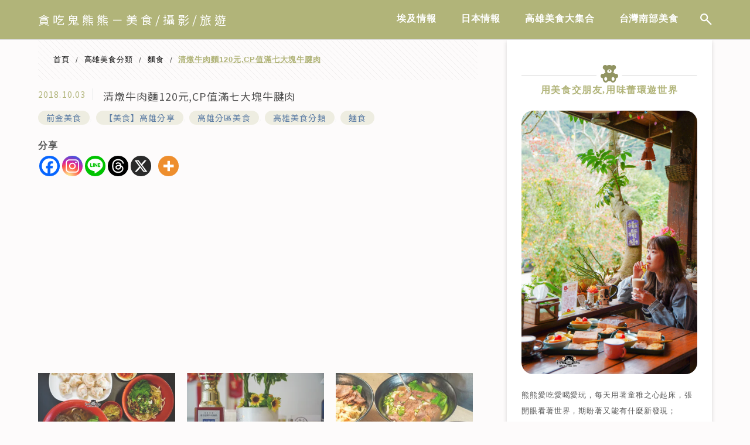

--- FILE ---
content_type: text/html; charset=UTF-8
request_url: https://bearlovefood.com/blog/post/%E9%AB%98%E9%9B%84%E7%89%9B%E8%82%89%E9%BA%B5-%E7%8E%8B%E5%93%A5%E9%BA%B5%E9%A3%9F%E5%BA%97-%E6%B8%85%E7%87%89%E7%89%9B%E8%82%89%E9%BA%B5120%E5%85%83cp%E5%80%BC%E6%BB%BF%E4%B8%83%E5%A4%A7%E5%A1%8A
body_size: 30103
content:
<!DOCTYPE html>
<!--[if IE 7 | IE 8]>
<html class="ie" lang="zh-TW" prefix="og: https://ogp.me/ns#">
<![endif]-->
<!--[if !(IE 7) | !(IE 8)  ]><!-->
<html lang="zh-TW" prefix="og: https://ogp.me/ns#" class="no-js">
<!--<![endif]-->

<head>
	<meta charset="UTF-8">
	<meta name="author" content="貪吃鬼熊熊－美食/攝影/旅遊" />
	<meta name="rating" content="general" />
	<meta name="viewport" content="width=device-width" />
	<link rel="profile" href="https://gmpg.org/xfn/11">
	<link rel="alternate" title="RSS 2.0 訂閱最新文章" href="https://bearlovefood.com/feed" />
	<link rel="pingback" href="https://bearlovefood.com/xmlrpc.php">
	<!--[if lt IE 9]>
	<script src="//html5shiv.googlecode.com/svn/trunk/html5.js"></script>
	<![endif]-->
	<link rel='preload' href='https://bearlovefood.com/wp-content/themes/achang-jinsha/css/style.min.css?ver=1716877590' as='style' />
<link rel='preload' href='https://bearlovefood.com/wp-content/themes/achang-jinsha/css/minify/style.rwd.min.css?ver=1714365184' as='style' />
<link rel='preload' href='https://bearlovefood.com/wp-content/themes/achang-jinsha/js/minify/rwd-menu.min.js?ver=1714365184' as='script' />
	<style>img:is([sizes="auto" i], [sizes^="auto," i]) { contain-intrinsic-size: 3000px 1500px }</style>
	
<!-- Search Engine Optimization by Rank Math PRO - https://rankmath.com/ -->
<title>清燉牛肉麵120元,CP值滿七大塊牛腱肉 - 貪吃鬼熊熊－美食/攝影/旅遊</title>
<meta name="robots" content="follow, index, max-snippet:-1, max-video-preview:-1, max-image-preview:large"/>
<link rel="canonical" href="https://bearlovefood.com/blog/post/%e9%ab%98%e9%9b%84%e7%89%9b%e8%82%89%e9%ba%b5-%e7%8e%8b%e5%93%a5%e9%ba%b5%e9%a3%9f%e5%ba%97-%e6%b8%85%e7%87%89%e7%89%9b%e8%82%89%e9%ba%b5120%e5%85%83cp%e5%80%bc%e6%bb%bf%e4%b8%83%e5%a4%a7%e5%a1%8a" />
<meta property="og:locale" content="zh_TW" />
<meta property="og:type" content="article" />
<meta property="og:title" content="清燉牛肉麵120元,CP值滿七大塊牛腱肉 - 貪吃鬼熊熊－美食/攝影/旅遊" />
<meta property="og:description" content="分享 分享" />
<meta property="og:url" content="https://bearlovefood.com/blog/post/%e9%ab%98%e9%9b%84%e7%89%9b%e8%82%89%e9%ba%b5-%e7%8e%8b%e5%93%a5%e9%ba%b5%e9%a3%9f%e5%ba%97-%e6%b8%85%e7%87%89%e7%89%9b%e8%82%89%e9%ba%b5120%e5%85%83cp%e5%80%bc%e6%bb%bf%e4%b8%83%e5%a4%a7%e5%a1%8a" />
<meta property="og:site_name" content="貪吃鬼熊熊－美食/攝影/旅遊" />
<meta property="article:tag" content="貪吃鬼熊熊" />
<meta property="article:tag" content="高雄美食" />
<meta property="article:tag" content="現點現做" />
<meta property="article:tag" content="高雄小吃" />
<meta property="article:tag" content="不收服務費" />
<meta property="article:tag" content="高雄牛肉麵" />
<meta property="article:tag" content="王哥麵食店" />
<meta property="article:tag" content="清燉牛肉麵" />
<meta property="article:tag" content="高雄素食麵" />
<meta property="article:tag" content="素食蔬菜麵" />
<meta property="article:tag" content="炸芋頭丸" />
<meta property="article:section" content="前金美食" />
<meta property="og:updated_time" content="2020-11-01T14:55:52+08:00" />
<meta property="og:image" content="https://bearlovefood.com/wp-content/uploads/2018/10/1538493730-e4e2929ab9055699477d2973389d4dc3-1024x576.jpg" />
<meta property="og:image:secure_url" content="https://bearlovefood.com/wp-content/uploads/2018/10/1538493730-e4e2929ab9055699477d2973389d4dc3-1024x576.jpg" />
<meta property="og:image:width" content="1024" />
<meta property="og:image:height" content="576" />
<meta property="og:image:alt" content="清燉牛肉麵120元,CP值滿七大塊牛腱肉" />
<meta property="og:image:type" content="image/jpeg" />
<meta property="article:published_time" content="2018-10-03T21:55:53+08:00" />
<meta property="article:modified_time" content="2020-11-01T14:55:52+08:00" />
<meta name="twitter:card" content="summary_large_image" />
<meta name="twitter:title" content="清燉牛肉麵120元,CP值滿七大塊牛腱肉 - 貪吃鬼熊熊－美食/攝影/旅遊" />
<meta name="twitter:description" content="分享 分享" />
<meta name="twitter:image" content="https://bearlovefood.com/wp-content/uploads/2018/10/1538493730-e4e2929ab9055699477d2973389d4dc3-1024x576.jpg" />
<script type="application/ld+json" class="rank-math-schema-pro">{"@context":"https://schema.org","@graph":[{"@type":"Organization","@id":"https://bearlovefood.com/#organization","name":"\u8caa\u5403\u9b3c\u718a\u718a\uff0d\u7f8e\u98df/\u651d\u5f71/\u65c5\u904a","logo":{"@type":"ImageObject","@id":"https://bearlovefood.com/#logo","url":"https://bearlovefood.com/wp-content/uploads/2019/04/20190418181836_48.jpg","contentUrl":"https://bearlovefood.com/wp-content/uploads/2019/04/20190418181836_48.jpg","caption":"\u8caa\u5403\u9b3c\u718a\u718a\uff0d\u7f8e\u98df/\u651d\u5f71/\u65c5\u904a","inLanguage":"zh-TW","width":"1200","height":"630"}},{"@type":"WebSite","@id":"https://bearlovefood.com/#website","url":"https://bearlovefood.com","name":"\u8caa\u5403\u9b3c\u718a\u718a\uff0d\u7f8e\u98df/\u651d\u5f71/\u65c5\u904a","publisher":{"@id":"https://bearlovefood.com/#organization"},"inLanguage":"zh-TW"},{"@type":"ImageObject","@id":"https://bearlovefood.com/wp-content/uploads/2018/10/1538493730-e4e2929ab9055699477d2973389d4dc3.jpg","url":"https://bearlovefood.com/wp-content/uploads/2018/10/1538493730-e4e2929ab9055699477d2973389d4dc3.jpg","width":"6000","height":"3376","inLanguage":"zh-TW"},{"@type":"BreadcrumbList","@id":"https://bearlovefood.com/blog/post/%e9%ab%98%e9%9b%84%e7%89%9b%e8%82%89%e9%ba%b5-%e7%8e%8b%e5%93%a5%e9%ba%b5%e9%a3%9f%e5%ba%97-%e6%b8%85%e7%87%89%e7%89%9b%e8%82%89%e9%ba%b5120%e5%85%83cp%e5%80%bc%e6%bb%bf%e4%b8%83%e5%a4%a7%e5%a1%8a#breadcrumb","itemListElement":[{"@type":"ListItem","position":"1","item":{"@id":"https://bearlovefood.com/blog/post/%e9%ab%98%e9%9b%84%e7%89%9b%e8%82%89%e9%ba%b5-%e7%8e%8b%e5%93%a5%e9%ba%b5%e9%a3%9f%e5%ba%97-%e6%b8%85%e7%87%89%e7%89%9b%e8%82%89%e9%ba%b5120%e5%85%83cp%e5%80%bc%e6%bb%bf%e4%b8%83%e5%a4%a7%e5%a1%8a","name":"\u6e05\u71c9\u725b\u8089\u9eb5120\u5143,CP\u503c\u6eff\u4e03\u5927\u584a\u725b\u8171\u8089"}}]},{"@type":"WebPage","@id":"https://bearlovefood.com/blog/post/%e9%ab%98%e9%9b%84%e7%89%9b%e8%82%89%e9%ba%b5-%e7%8e%8b%e5%93%a5%e9%ba%b5%e9%a3%9f%e5%ba%97-%e6%b8%85%e7%87%89%e7%89%9b%e8%82%89%e9%ba%b5120%e5%85%83cp%e5%80%bc%e6%bb%bf%e4%b8%83%e5%a4%a7%e5%a1%8a#webpage","url":"https://bearlovefood.com/blog/post/%e9%ab%98%e9%9b%84%e7%89%9b%e8%82%89%e9%ba%b5-%e7%8e%8b%e5%93%a5%e9%ba%b5%e9%a3%9f%e5%ba%97-%e6%b8%85%e7%87%89%e7%89%9b%e8%82%89%e9%ba%b5120%e5%85%83cp%e5%80%bc%e6%bb%bf%e4%b8%83%e5%a4%a7%e5%a1%8a","name":"\u6e05\u71c9\u725b\u8089\u9eb5120\u5143,CP\u503c\u6eff\u4e03\u5927\u584a\u725b\u8171\u8089 - \u8caa\u5403\u9b3c\u718a\u718a\uff0d\u7f8e\u98df/\u651d\u5f71/\u65c5\u904a","datePublished":"2018-10-03T21:55:53+08:00","dateModified":"2020-11-01T14:55:52+08:00","isPartOf":{"@id":"https://bearlovefood.com/#website"},"primaryImageOfPage":{"@id":"https://bearlovefood.com/wp-content/uploads/2018/10/1538493730-e4e2929ab9055699477d2973389d4dc3.jpg"},"inLanguage":"zh-TW","breadcrumb":{"@id":"https://bearlovefood.com/blog/post/%e9%ab%98%e9%9b%84%e7%89%9b%e8%82%89%e9%ba%b5-%e7%8e%8b%e5%93%a5%e9%ba%b5%e9%a3%9f%e5%ba%97-%e6%b8%85%e7%87%89%e7%89%9b%e8%82%89%e9%ba%b5120%e5%85%83cp%e5%80%bc%e6%bb%bf%e4%b8%83%e5%a4%a7%e5%a1%8a#breadcrumb"}},{"@type":"Person","@id":"https://bearlovefood.com/author/a0938269935","name":"\u8caa\u5403\u9b3c\u718a\u718a \u65c5\u904a/\u7f8e\u98df/\u651d\u5f71","url":"https://bearlovefood.com/author/a0938269935","image":{"@type":"ImageObject","@id":"https://secure.gravatar.com/avatar/866d0946166864c8cf112f7533cb4a7d716323b6d746fc8ea02cacb5ddd3f82c?s=96&amp;d=mm&amp;r=g","url":"https://secure.gravatar.com/avatar/866d0946166864c8cf112f7533cb4a7d716323b6d746fc8ea02cacb5ddd3f82c?s=96&amp;d=mm&amp;r=g","caption":"\u8caa\u5403\u9b3c\u718a\u718a \u65c5\u904a/\u7f8e\u98df/\u651d\u5f71","inLanguage":"zh-TW"},"sameAs":["https://www.facebook.com/a0938269935/"],"worksFor":{"@id":"https://bearlovefood.com/#organization"}},{"@type":"BlogPosting","headline":"\u6e05\u71c9\u725b\u8089\u9eb5120\u5143,CP\u503c\u6eff\u4e03\u5927\u584a\u725b\u8171\u8089 - \u8caa\u5403\u9b3c\u718a\u718a\uff0d\u7f8e\u98df/\u651d\u5f71/\u65c5\u904a","datePublished":"2018-10-03T21:55:53+08:00","dateModified":"2020-11-01T14:55:52+08:00","author":{"@id":"https://bearlovefood.com/author/a0938269935","name":"\u8caa\u5403\u9b3c\u718a\u718a \u65c5\u904a/\u7f8e\u98df/\u651d\u5f71"},"publisher":{"@id":"https://bearlovefood.com/#organization"},"name":"\u6e05\u71c9\u725b\u8089\u9eb5120\u5143,CP\u503c\u6eff\u4e03\u5927\u584a\u725b\u8171\u8089 - \u8caa\u5403\u9b3c\u718a\u718a\uff0d\u7f8e\u98df/\u651d\u5f71/\u65c5\u904a","@id":"https://bearlovefood.com/blog/post/%e9%ab%98%e9%9b%84%e7%89%9b%e8%82%89%e9%ba%b5-%e7%8e%8b%e5%93%a5%e9%ba%b5%e9%a3%9f%e5%ba%97-%e6%b8%85%e7%87%89%e7%89%9b%e8%82%89%e9%ba%b5120%e5%85%83cp%e5%80%bc%e6%bb%bf%e4%b8%83%e5%a4%a7%e5%a1%8a#richSnippet","isPartOf":{"@id":"https://bearlovefood.com/blog/post/%e9%ab%98%e9%9b%84%e7%89%9b%e8%82%89%e9%ba%b5-%e7%8e%8b%e5%93%a5%e9%ba%b5%e9%a3%9f%e5%ba%97-%e6%b8%85%e7%87%89%e7%89%9b%e8%82%89%e9%ba%b5120%e5%85%83cp%e5%80%bc%e6%bb%bf%e4%b8%83%e5%a4%a7%e5%a1%8a#webpage"},"image":{"@id":"https://bearlovefood.com/wp-content/uploads/2018/10/1538493730-e4e2929ab9055699477d2973389d4dc3.jpg"},"inLanguage":"zh-TW","mainEntityOfPage":{"@id":"https://bearlovefood.com/blog/post/%e9%ab%98%e9%9b%84%e7%89%9b%e8%82%89%e9%ba%b5-%e7%8e%8b%e5%93%a5%e9%ba%b5%e9%a3%9f%e5%ba%97-%e6%b8%85%e7%87%89%e7%89%9b%e8%82%89%e9%ba%b5120%e5%85%83cp%e5%80%bc%e6%bb%bf%e4%b8%83%e5%a4%a7%e5%a1%8a#webpage"}}]}</script>
<!-- /Rank Math WordPress SEO plugin -->

<link rel='dns-prefetch' href='//stats.wp.com' />
<script type="text/javascript">
/* <![CDATA[ */
window._wpemojiSettings = {"baseUrl":"https:\/\/s.w.org\/images\/core\/emoji\/16.0.1\/72x72\/","ext":".png","svgUrl":"https:\/\/s.w.org\/images\/core\/emoji\/16.0.1\/svg\/","svgExt":".svg","source":{"concatemoji":"https:\/\/bearlovefood.com\/wp-includes\/js\/wp-emoji-release.min.js?ver=6.8.3"}};
/*! This file is auto-generated */
!function(s,n){var o,i,e;function c(e){try{var t={supportTests:e,timestamp:(new Date).valueOf()};sessionStorage.setItem(o,JSON.stringify(t))}catch(e){}}function p(e,t,n){e.clearRect(0,0,e.canvas.width,e.canvas.height),e.fillText(t,0,0);var t=new Uint32Array(e.getImageData(0,0,e.canvas.width,e.canvas.height).data),a=(e.clearRect(0,0,e.canvas.width,e.canvas.height),e.fillText(n,0,0),new Uint32Array(e.getImageData(0,0,e.canvas.width,e.canvas.height).data));return t.every(function(e,t){return e===a[t]})}function u(e,t){e.clearRect(0,0,e.canvas.width,e.canvas.height),e.fillText(t,0,0);for(var n=e.getImageData(16,16,1,1),a=0;a<n.data.length;a++)if(0!==n.data[a])return!1;return!0}function f(e,t,n,a){switch(t){case"flag":return n(e,"\ud83c\udff3\ufe0f\u200d\u26a7\ufe0f","\ud83c\udff3\ufe0f\u200b\u26a7\ufe0f")?!1:!n(e,"\ud83c\udde8\ud83c\uddf6","\ud83c\udde8\u200b\ud83c\uddf6")&&!n(e,"\ud83c\udff4\udb40\udc67\udb40\udc62\udb40\udc65\udb40\udc6e\udb40\udc67\udb40\udc7f","\ud83c\udff4\u200b\udb40\udc67\u200b\udb40\udc62\u200b\udb40\udc65\u200b\udb40\udc6e\u200b\udb40\udc67\u200b\udb40\udc7f");case"emoji":return!a(e,"\ud83e\udedf")}return!1}function g(e,t,n,a){var r="undefined"!=typeof WorkerGlobalScope&&self instanceof WorkerGlobalScope?new OffscreenCanvas(300,150):s.createElement("canvas"),o=r.getContext("2d",{willReadFrequently:!0}),i=(o.textBaseline="top",o.font="600 32px Arial",{});return e.forEach(function(e){i[e]=t(o,e,n,a)}),i}function t(e){var t=s.createElement("script");t.src=e,t.defer=!0,s.head.appendChild(t)}"undefined"!=typeof Promise&&(o="wpEmojiSettingsSupports",i=["flag","emoji"],n.supports={everything:!0,everythingExceptFlag:!0},e=new Promise(function(e){s.addEventListener("DOMContentLoaded",e,{once:!0})}),new Promise(function(t){var n=function(){try{var e=JSON.parse(sessionStorage.getItem(o));if("object"==typeof e&&"number"==typeof e.timestamp&&(new Date).valueOf()<e.timestamp+604800&&"object"==typeof e.supportTests)return e.supportTests}catch(e){}return null}();if(!n){if("undefined"!=typeof Worker&&"undefined"!=typeof OffscreenCanvas&&"undefined"!=typeof URL&&URL.createObjectURL&&"undefined"!=typeof Blob)try{var e="postMessage("+g.toString()+"("+[JSON.stringify(i),f.toString(),p.toString(),u.toString()].join(",")+"));",a=new Blob([e],{type:"text/javascript"}),r=new Worker(URL.createObjectURL(a),{name:"wpTestEmojiSupports"});return void(r.onmessage=function(e){c(n=e.data),r.terminate(),t(n)})}catch(e){}c(n=g(i,f,p,u))}t(n)}).then(function(e){for(var t in e)n.supports[t]=e[t],n.supports.everything=n.supports.everything&&n.supports[t],"flag"!==t&&(n.supports.everythingExceptFlag=n.supports.everythingExceptFlag&&n.supports[t]);n.supports.everythingExceptFlag=n.supports.everythingExceptFlag&&!n.supports.flag,n.DOMReady=!1,n.readyCallback=function(){n.DOMReady=!0}}).then(function(){return e}).then(function(){var e;n.supports.everything||(n.readyCallback(),(e=n.source||{}).concatemoji?t(e.concatemoji):e.wpemoji&&e.twemoji&&(t(e.twemoji),t(e.wpemoji)))}))}((window,document),window._wpemojiSettings);
/* ]]> */
</script>

<link rel='stylesheet' id='sgr-css' href='https://bearlovefood.com/wp-content/plugins/simple-google-recaptcha/sgr.css?ver=1667132867' type='text/css' media='all' />
<link rel='stylesheet' id='jetpack_related-posts-css' href='https://bearlovefood.com/wp-content/plugins/jetpack/modules/related-posts/related-posts.css?ver=20240116' type='text/css' media='all' />
<link rel='stylesheet' id='sbi_styles-css' href='https://bearlovefood.com/wp-content/plugins/instagram-feed/css/sbi-styles.min.css?ver=6.10.0' type='text/css' media='all' />
<style id='wp-emoji-styles-inline-css' type='text/css'>

	img.wp-smiley, img.emoji {
		display: inline !important;
		border: none !important;
		box-shadow: none !important;
		height: 1em !important;
		width: 1em !important;
		margin: 0 0.07em !important;
		vertical-align: -0.1em !important;
		background: none !important;
		padding: 0 !important;
	}
</style>
<link rel='stylesheet' id='wp-block-library-css' href='https://bearlovefood.com/wp-includes/css/dist/block-library/style.min.css?ver=6.8.3' type='text/css' media='all' />
<style id='classic-theme-styles-inline-css' type='text/css'>
/*! This file is auto-generated */
.wp-block-button__link{color:#fff;background-color:#32373c;border-radius:9999px;box-shadow:none;text-decoration:none;padding:calc(.667em + 2px) calc(1.333em + 2px);font-size:1.125em}.wp-block-file__button{background:#32373c;color:#fff;text-decoration:none}
</style>
<style id='achang-pencil-box-style-box-style-inline-css' type='text/css'>
.apb-highlighter-highlight{background:linear-gradient(to top,var(--apb-highlighter-color,#fff59d) 60%,transparent 60%);padding:2px 4px}.apb-highlighter-highlight,.apb-highlighter-line{border-radius:2px;-webkit-box-decoration-break:clone;box-decoration-break:clone;display:inline}.apb-highlighter-line{background:linear-gradient(transparent 40%,hsla(0,0%,100%,0) 40%,var(--apb-highlighter-color,#ccff90) 50%,transparent 70%);padding:3px 6px}.apb-underline{background:transparent;-webkit-box-decoration-break:clone;box-decoration-break:clone;display:inline;padding-bottom:2px;text-decoration:none}.apb-underline-normal{border-bottom:2px solid var(--apb-underline-color,red);padding-bottom:3px}.apb-underline-wavy{text-decoration-color:var(--apb-underline-color,red);text-decoration-line:underline;-webkit-text-decoration-skip-ink:none;text-decoration-skip-ink:none;text-decoration-style:wavy;text-decoration-thickness:2px;text-underline-offset:3px}.apb-underline-dashed{border-bottom:2px dashed var(--apb-underline-color,red);padding-bottom:3px}.apb-underline-crayon{background:linear-gradient(transparent 40%,hsla(0,0%,100%,0) 40%,var(--apb-underline-color,red) 90%,transparent 95%);border-radius:3px;padding:3px 6px;position:relative}.apb-font-size{display:inline}.apb-style-box{margin:1em 0;position:relative}.apb-style-box .apb-box-title{align-items:center;color:var(--apb-title-color,inherit);display:flex;font-size:var(--apb-title-font-size,1.2em);font-weight:700}.apb-style-box .apb-box-title .apb-title-icon{font-size:1em;margin-right:10px}.apb-style-box .apb-box-title .apb-title-text{flex-grow:1}.apb-style-box .apb-box-content>:first-child{margin-top:0}.apb-style-box .apb-box-content>:last-child{margin-bottom:0}.apb-layout-info{border-color:var(--apb-box-color,#ddd);border-radius:4px;border-style:var(--apb-border-line-style,solid);border-width:var(--apb-border-width,2px)}.apb-layout-info .apb-box-title{background-color:var(--apb-box-color,#ddd);color:var(--apb-title-color,#333);padding:10px 15px}.apb-layout-info .apb-box-content{background-color:#fff;padding:15px}.apb-layout-alert{border:1px solid transparent;border-radius:.375rem;padding:1rem}.apb-layout-alert .apb-box-content,.apb-layout-alert .apb-box-title{background:transparent;padding:0}.apb-layout-alert .apb-box-title{margin-bottom:.5rem}.apb-layout-alert.apb-alert-type-custom{background-color:var(--apb-box-color,#cfe2ff);border-color:var(--apb-border-color,#9ec5fe);border-style:var(--apb-border-line-style,solid);border-width:var(--apb-border-width,1px);color:var(--apb-title-color,#333)}.apb-layout-alert.apb-alert-type-custom .apb-box-title{color:var(--apb-title-color,#333)}.apb-layout-alert.apb-alert-type-info{background-color:#cfe2ff;border-color:#9ec5fe;color:#0a58ca}.apb-layout-alert.apb-alert-type-info .apb-box-title{color:var(--apb-title-color,#0a58ca)}.apb-layout-alert.apb-alert-type-success{background-color:#d1e7dd;border-color:#a3cfbb;color:#146c43}.apb-layout-alert.apb-alert-type-success .apb-box-title{color:var(--apb-title-color,#146c43)}.apb-layout-alert.apb-alert-type-warning{background-color:#fff3cd;border-color:#ffecb5;color:#664d03}.apb-layout-alert.apb-alert-type-warning .apb-box-title{color:var(--apb-title-color,#664d03)}.apb-layout-alert.apb-alert-type-danger{background-color:#f8d7da;border-color:#f1aeb5;color:#842029}.apb-layout-alert.apb-alert-type-danger .apb-box-title{color:var(--apb-title-color,#842029)}.apb-layout-morandi-alert{background-color:var(--apb-box-color,#f7f4eb);border:1px solid var(--apb-box-color,#f7f4eb);border-left:var(--apb-border-width,4px) solid var(--apb-border-color,#d9d2c6);border-radius:.375rem;box-shadow:0 1px 2px 0 rgba(0,0,0,.05);padding:1rem}.apb-layout-morandi-alert .apb-box-title{background:transparent;color:var(--apb-title-color,#2d3748);font-size:var(--apb-title-font-size,1em);font-weight:700;margin-bottom:.25rem;padding:0}.apb-layout-morandi-alert .apb-box-content{background:transparent;color:#4a5568;padding:0}.apb-layout-centered-title{background-color:#fff;border-color:var(--apb-box-color,#ddd);border-radius:4px;border-style:var(--apb-border-line-style,solid);border-width:var(--apb-border-width,2px);margin-top:1.5em;padding:25px 15px 15px;position:relative}.apb-layout-centered-title .apb-box-title{background:var(--apb-title-bg-color,#fff);color:var(--apb-title-color,var(--apb-box-color,#333));left:20px;padding:0 10px;position:absolute;top:-.8em}.apb-layout-centered-title .apb-box-content{background:transparent;padding:0}.wp-block-achang-pencil-box-code-box{border-radius:8px;box-shadow:0 2px 8px rgba(0,0,0,.1);font-family:Consolas,Monaco,Courier New,monospace;margin:1.5em 0;overflow:hidden;position:relative}.wp-block-achang-pencil-box-code-box .apb-code-box-header{align-items:center;border-bottom:1px solid;display:flex;font-size:13px;font-weight:500;justify-content:space-between;padding:12px 16px;position:relative}.wp-block-achang-pencil-box-code-box .apb-code-box-header .apb-code-language{font-family:-apple-system,BlinkMacSystemFont,Segoe UI,Roboto,sans-serif}.wp-block-achang-pencil-box-code-box .apb-code-content-wrapper{background:transparent;display:flex;max-height:500px;overflow:hidden;position:relative}.wp-block-achang-pencil-box-code-box .apb-line-numbers{border-right:1px solid;flex-shrink:0;font-size:14px;line-height:1.5;min-width:50px;overflow-y:auto;padding:16px 8px;text-align:right;-webkit-user-select:none;-moz-user-select:none;user-select:none;-ms-overflow-style:none;position:relative;scrollbar-width:none;z-index:1}.wp-block-achang-pencil-box-code-box .apb-line-numbers::-webkit-scrollbar{display:none}.wp-block-achang-pencil-box-code-box .apb-line-numbers .apb-line-number{display:block;line-height:1.5;white-space:nowrap}.wp-block-achang-pencil-box-code-box .apb-code-box-content{background:transparent;flex:1;font-size:14px;line-height:1.5;margin:0;min-width:0;overflow:auto;padding:16px;position:relative;white-space:pre!important;z-index:0}.wp-block-achang-pencil-box-code-box .apb-code-box-content code{background:transparent;border:none;display:block;font-family:inherit;font-size:inherit;line-height:inherit;margin:0;overflow-wrap:normal!important;padding:0;white-space:pre!important;word-break:normal!important}.wp-block-achang-pencil-box-code-box .apb-code-box-content code .token{display:inline}.wp-block-achang-pencil-box-code-box .apb-copy-button{background:transparent;border:1px solid;border-radius:4px;cursor:pointer;font-family:-apple-system,BlinkMacSystemFont,Segoe UI,Roboto,sans-serif;font-size:12px;padding:6px 12px;transition:all .2s ease}.wp-block-achang-pencil-box-code-box .apb-copy-button:hover{opacity:.8}.wp-block-achang-pencil-box-code-box .apb-copy-button:active{transform:scale(.95)}.wp-block-achang-pencil-box-code-box .apb-copy-button.apb-copy-success{animation:copySuccess .6s ease;background-color:#d4edda!important;border-color:#28a745!important;color:#155724!important}.wp-block-achang-pencil-box-code-box .apb-copy-button.apb-copy-error{animation:copyError .6s ease;background-color:#f8d7da!important;border-color:#dc3545!important;color:#721c24!important}.wp-block-achang-pencil-box-code-box .apb-copy-button-standalone{position:absolute;right:12px;top:12px;z-index:1}.apb-code-style-style-1{background:#f8f9fa;border:1px solid #e9ecef}.apb-code-style-style-1 .apb-code-box-header{background:#fff;border-bottom-color:#dee2e6;color:#495057}.apb-code-style-style-1 .apb-line-numbers{background:#f1f3f4;border-right-color:#dee2e6;color:#6c757d}.apb-code-style-style-1 .apb-code-box-content{background:#fff;color:#212529;text-shadow:none}.apb-code-style-style-1 .apb-code-box-content code[class*=language-]{text-shadow:none}.apb-code-style-style-1 .apb-copy-button{background:hsla(0,0%,100%,.8);border-color:#6c757d;color:#495057}.apb-code-style-style-1 .apb-copy-button:hover{background:#f8f9fa;border-color:#495057}.apb-code-style-style-1 .apb-copy-button.apb-copy-success{background:#d4edda;border-color:#28a745;color:#155724}.apb-code-style-style-1 .apb-copy-button.apb-copy-error{background:#f8d7da;border-color:#dc3545;color:#721c24}.apb-code-style-style-1 code .token.cdata,.apb-code-style-style-1 code .token.comment,.apb-code-style-style-1 code .token.doctype,.apb-code-style-style-1 code .token.prolog{color:#5a6b73}.apb-code-style-style-1 code .token.punctuation{color:#666}.apb-code-style-style-1 code .token.boolean,.apb-code-style-style-1 code .token.constant,.apb-code-style-style-1 code .token.deleted,.apb-code-style-style-1 code .token.number,.apb-code-style-style-1 code .token.property,.apb-code-style-style-1 code .token.symbol,.apb-code-style-style-1 code .token.tag{color:#d73a49}.apb-code-style-style-1 code .token.attr-name,.apb-code-style-style-1 code .token.builtin,.apb-code-style-style-1 code .token.char,.apb-code-style-style-1 code .token.inserted,.apb-code-style-style-1 code .token.selector,.apb-code-style-style-1 code .token.string{color:#22863a}.apb-code-style-style-1 code .token.entity,.apb-code-style-style-1 code .token.operator,.apb-code-style-style-1 code .token.url{color:#6f42c1}.apb-code-style-style-1 code .token.atrule,.apb-code-style-style-1 code .token.attr-value,.apb-code-style-style-1 code .token.keyword{color:#005cc5}.apb-code-style-style-1 code .token.class-name,.apb-code-style-style-1 code .token.function{color:#6f42c1}.apb-code-style-style-1 code .token.important,.apb-code-style-style-1 code .token.regex,.apb-code-style-style-1 code .token.variable{color:#e36209}.apb-code-style-style-2{background:#1e1e1e;border:1px solid #333}.apb-code-style-style-2 .apb-code-box-header{background:#2d2d30;border-bottom-color:#3e3e42;color:#ccc}.apb-code-style-style-2 .apb-line-numbers{background:#252526;border-right-color:#3e3e42;color:#858585}.apb-code-style-style-2 .apb-code-box-content{background:#1e1e1e;color:#f0f0f0}.apb-code-style-style-2 .apb-copy-button{background:rgba(45,45,48,.8);border-color:#6c6c6c;color:#ccc}.apb-code-style-style-2 .apb-copy-button:hover{background:#3e3e42;border-color:#ccc}.apb-code-style-style-2 .apb-copy-button.apb-copy-success{background:#0e5132;border-color:#28a745;color:#d4edda}.apb-code-style-style-2 .apb-copy-button.apb-copy-error{background:#58151c;border-color:#dc3545;color:#f8d7da}.apb-code-style-style-2 code .token.cdata,.apb-code-style-style-2 code .token.comment,.apb-code-style-style-2 code .token.doctype,.apb-code-style-style-2 code .token.prolog{color:#6a9955}.apb-code-style-style-2 code .token.punctuation{color:#d4d4d4}.apb-code-style-style-2 code .token.boolean,.apb-code-style-style-2 code .token.constant,.apb-code-style-style-2 code .token.deleted,.apb-code-style-style-2 code .token.number,.apb-code-style-style-2 code .token.property,.apb-code-style-style-2 code .token.symbol,.apb-code-style-style-2 code .token.tag{color:#b5cea8}.apb-code-style-style-2 code .token.attr-name,.apb-code-style-style-2 code .token.builtin,.apb-code-style-style-2 code .token.char,.apb-code-style-style-2 code .token.inserted,.apb-code-style-style-2 code .token.selector,.apb-code-style-style-2 code .token.string{color:#ce9178}.apb-code-style-style-2 code .token.entity,.apb-code-style-style-2 code .token.operator,.apb-code-style-style-2 code .token.url{color:#d4d4d4}.apb-code-style-style-2 code .token.atrule,.apb-code-style-style-2 code .token.attr-value,.apb-code-style-style-2 code .token.keyword{color:#569cd6}.apb-code-style-style-2 code .token.class-name,.apb-code-style-style-2 code .token.function{color:#dcdcaa}.apb-code-style-style-2 code .token.important,.apb-code-style-style-2 code .token.regex,.apb-code-style-style-2 code .token.variable{color:#ff8c00}@keyframes copySuccess{0%{transform:scale(1)}50%{background-color:#28a745;color:#fff;transform:scale(1.1)}to{transform:scale(1)}}@keyframes copyError{0%{transform:translateX(0)}25%{transform:translateX(-5px)}75%{transform:translateX(5px)}to{transform:translateX(0)}}@media(max-width:768px){.wp-block-achang-pencil-box-code-box .apb-code-box-header{font-size:12px;padding:10px 12px}.wp-block-achang-pencil-box-code-box .apb-line-numbers{font-size:11px;min-width:35px;padding:12px 6px}.wp-block-achang-pencil-box-code-box .apb-code-box-content{font-size:13px;padding:12px}.wp-block-achang-pencil-box-code-box .apb-copy-button{font-size:11px;padding:4px 8px}}@media print{.wp-block-achang-pencil-box-code-box{border:1px solid #000;box-shadow:none}.wp-block-achang-pencil-box-code-box .apb-copy-button{display:none}.wp-block-achang-pencil-box-code-box .apb-code-content-wrapper{max-height:none;overflow:visible}}

</style>
<link rel='stylesheet' id='quads-style-css-css' href='https://bearlovefood.com/wp-content/plugins/quick-adsense-reloaded/includes/gutenberg/dist/blocks.style.build.css?ver=2.0.98.1' type='text/css' media='all' />
<link rel='stylesheet' id='mediaelement-css' href='https://bearlovefood.com/wp-includes/js/mediaelement/mediaelementplayer-legacy.min.css?ver=4.2.17' type='text/css' media='all' />
<link rel='stylesheet' id='wp-mediaelement-css' href='https://bearlovefood.com/wp-includes/js/mediaelement/wp-mediaelement.min.css?ver=6.8.3' type='text/css' media='all' />
<style id='jetpack-sharing-buttons-style-inline-css' type='text/css'>
.jetpack-sharing-buttons__services-list{display:flex;flex-direction:row;flex-wrap:wrap;gap:0;list-style-type:none;margin:5px;padding:0}.jetpack-sharing-buttons__services-list.has-small-icon-size{font-size:12px}.jetpack-sharing-buttons__services-list.has-normal-icon-size{font-size:16px}.jetpack-sharing-buttons__services-list.has-large-icon-size{font-size:24px}.jetpack-sharing-buttons__services-list.has-huge-icon-size{font-size:36px}@media print{.jetpack-sharing-buttons__services-list{display:none!important}}.editor-styles-wrapper .wp-block-jetpack-sharing-buttons{gap:0;padding-inline-start:0}ul.jetpack-sharing-buttons__services-list.has-background{padding:1.25em 2.375em}
</style>
<style id='global-styles-inline-css' type='text/css'>
:root{--wp--preset--aspect-ratio--square: 1;--wp--preset--aspect-ratio--4-3: 4/3;--wp--preset--aspect-ratio--3-4: 3/4;--wp--preset--aspect-ratio--3-2: 3/2;--wp--preset--aspect-ratio--2-3: 2/3;--wp--preset--aspect-ratio--16-9: 16/9;--wp--preset--aspect-ratio--9-16: 9/16;--wp--preset--color--black: #000000;--wp--preset--color--cyan-bluish-gray: #abb8c3;--wp--preset--color--white: #ffffff;--wp--preset--color--pale-pink: #f78da7;--wp--preset--color--vivid-red: #cf2e2e;--wp--preset--color--luminous-vivid-orange: #ff6900;--wp--preset--color--luminous-vivid-amber: #fcb900;--wp--preset--color--light-green-cyan: #7bdcb5;--wp--preset--color--vivid-green-cyan: #00d084;--wp--preset--color--pale-cyan-blue: #8ed1fc;--wp--preset--color--vivid-cyan-blue: #0693e3;--wp--preset--color--vivid-purple: #9b51e0;--wp--preset--gradient--vivid-cyan-blue-to-vivid-purple: linear-gradient(135deg,rgba(6,147,227,1) 0%,rgb(155,81,224) 100%);--wp--preset--gradient--light-green-cyan-to-vivid-green-cyan: linear-gradient(135deg,rgb(122,220,180) 0%,rgb(0,208,130) 100%);--wp--preset--gradient--luminous-vivid-amber-to-luminous-vivid-orange: linear-gradient(135deg,rgba(252,185,0,1) 0%,rgba(255,105,0,1) 100%);--wp--preset--gradient--luminous-vivid-orange-to-vivid-red: linear-gradient(135deg,rgba(255,105,0,1) 0%,rgb(207,46,46) 100%);--wp--preset--gradient--very-light-gray-to-cyan-bluish-gray: linear-gradient(135deg,rgb(238,238,238) 0%,rgb(169,184,195) 100%);--wp--preset--gradient--cool-to-warm-spectrum: linear-gradient(135deg,rgb(74,234,220) 0%,rgb(151,120,209) 20%,rgb(207,42,186) 40%,rgb(238,44,130) 60%,rgb(251,105,98) 80%,rgb(254,248,76) 100%);--wp--preset--gradient--blush-light-purple: linear-gradient(135deg,rgb(255,206,236) 0%,rgb(152,150,240) 100%);--wp--preset--gradient--blush-bordeaux: linear-gradient(135deg,rgb(254,205,165) 0%,rgb(254,45,45) 50%,rgb(107,0,62) 100%);--wp--preset--gradient--luminous-dusk: linear-gradient(135deg,rgb(255,203,112) 0%,rgb(199,81,192) 50%,rgb(65,88,208) 100%);--wp--preset--gradient--pale-ocean: linear-gradient(135deg,rgb(255,245,203) 0%,rgb(182,227,212) 50%,rgb(51,167,181) 100%);--wp--preset--gradient--electric-grass: linear-gradient(135deg,rgb(202,248,128) 0%,rgb(113,206,126) 100%);--wp--preset--gradient--midnight: linear-gradient(135deg,rgb(2,3,129) 0%,rgb(40,116,252) 100%);--wp--preset--font-size--small: 13px;--wp--preset--font-size--medium: 20px;--wp--preset--font-size--large: 36px;--wp--preset--font-size--x-large: 42px;--wp--preset--spacing--20: 0.44rem;--wp--preset--spacing--30: 0.67rem;--wp--preset--spacing--40: 1rem;--wp--preset--spacing--50: 1.5rem;--wp--preset--spacing--60: 2.25rem;--wp--preset--spacing--70: 3.38rem;--wp--preset--spacing--80: 5.06rem;--wp--preset--shadow--natural: 6px 6px 9px rgba(0, 0, 0, 0.2);--wp--preset--shadow--deep: 12px 12px 50px rgba(0, 0, 0, 0.4);--wp--preset--shadow--sharp: 6px 6px 0px rgba(0, 0, 0, 0.2);--wp--preset--shadow--outlined: 6px 6px 0px -3px rgba(255, 255, 255, 1), 6px 6px rgba(0, 0, 0, 1);--wp--preset--shadow--crisp: 6px 6px 0px rgba(0, 0, 0, 1);}:where(.is-layout-flex){gap: 0.5em;}:where(.is-layout-grid){gap: 0.5em;}body .is-layout-flex{display: flex;}.is-layout-flex{flex-wrap: wrap;align-items: center;}.is-layout-flex > :is(*, div){margin: 0;}body .is-layout-grid{display: grid;}.is-layout-grid > :is(*, div){margin: 0;}:where(.wp-block-columns.is-layout-flex){gap: 2em;}:where(.wp-block-columns.is-layout-grid){gap: 2em;}:where(.wp-block-post-template.is-layout-flex){gap: 1.25em;}:where(.wp-block-post-template.is-layout-grid){gap: 1.25em;}.has-black-color{color: var(--wp--preset--color--black) !important;}.has-cyan-bluish-gray-color{color: var(--wp--preset--color--cyan-bluish-gray) !important;}.has-white-color{color: var(--wp--preset--color--white) !important;}.has-pale-pink-color{color: var(--wp--preset--color--pale-pink) !important;}.has-vivid-red-color{color: var(--wp--preset--color--vivid-red) !important;}.has-luminous-vivid-orange-color{color: var(--wp--preset--color--luminous-vivid-orange) !important;}.has-luminous-vivid-amber-color{color: var(--wp--preset--color--luminous-vivid-amber) !important;}.has-light-green-cyan-color{color: var(--wp--preset--color--light-green-cyan) !important;}.has-vivid-green-cyan-color{color: var(--wp--preset--color--vivid-green-cyan) !important;}.has-pale-cyan-blue-color{color: var(--wp--preset--color--pale-cyan-blue) !important;}.has-vivid-cyan-blue-color{color: var(--wp--preset--color--vivid-cyan-blue) !important;}.has-vivid-purple-color{color: var(--wp--preset--color--vivid-purple) !important;}.has-black-background-color{background-color: var(--wp--preset--color--black) !important;}.has-cyan-bluish-gray-background-color{background-color: var(--wp--preset--color--cyan-bluish-gray) !important;}.has-white-background-color{background-color: var(--wp--preset--color--white) !important;}.has-pale-pink-background-color{background-color: var(--wp--preset--color--pale-pink) !important;}.has-vivid-red-background-color{background-color: var(--wp--preset--color--vivid-red) !important;}.has-luminous-vivid-orange-background-color{background-color: var(--wp--preset--color--luminous-vivid-orange) !important;}.has-luminous-vivid-amber-background-color{background-color: var(--wp--preset--color--luminous-vivid-amber) !important;}.has-light-green-cyan-background-color{background-color: var(--wp--preset--color--light-green-cyan) !important;}.has-vivid-green-cyan-background-color{background-color: var(--wp--preset--color--vivid-green-cyan) !important;}.has-pale-cyan-blue-background-color{background-color: var(--wp--preset--color--pale-cyan-blue) !important;}.has-vivid-cyan-blue-background-color{background-color: var(--wp--preset--color--vivid-cyan-blue) !important;}.has-vivid-purple-background-color{background-color: var(--wp--preset--color--vivid-purple) !important;}.has-black-border-color{border-color: var(--wp--preset--color--black) !important;}.has-cyan-bluish-gray-border-color{border-color: var(--wp--preset--color--cyan-bluish-gray) !important;}.has-white-border-color{border-color: var(--wp--preset--color--white) !important;}.has-pale-pink-border-color{border-color: var(--wp--preset--color--pale-pink) !important;}.has-vivid-red-border-color{border-color: var(--wp--preset--color--vivid-red) !important;}.has-luminous-vivid-orange-border-color{border-color: var(--wp--preset--color--luminous-vivid-orange) !important;}.has-luminous-vivid-amber-border-color{border-color: var(--wp--preset--color--luminous-vivid-amber) !important;}.has-light-green-cyan-border-color{border-color: var(--wp--preset--color--light-green-cyan) !important;}.has-vivid-green-cyan-border-color{border-color: var(--wp--preset--color--vivid-green-cyan) !important;}.has-pale-cyan-blue-border-color{border-color: var(--wp--preset--color--pale-cyan-blue) !important;}.has-vivid-cyan-blue-border-color{border-color: var(--wp--preset--color--vivid-cyan-blue) !important;}.has-vivid-purple-border-color{border-color: var(--wp--preset--color--vivid-purple) !important;}.has-vivid-cyan-blue-to-vivid-purple-gradient-background{background: var(--wp--preset--gradient--vivid-cyan-blue-to-vivid-purple) !important;}.has-light-green-cyan-to-vivid-green-cyan-gradient-background{background: var(--wp--preset--gradient--light-green-cyan-to-vivid-green-cyan) !important;}.has-luminous-vivid-amber-to-luminous-vivid-orange-gradient-background{background: var(--wp--preset--gradient--luminous-vivid-amber-to-luminous-vivid-orange) !important;}.has-luminous-vivid-orange-to-vivid-red-gradient-background{background: var(--wp--preset--gradient--luminous-vivid-orange-to-vivid-red) !important;}.has-very-light-gray-to-cyan-bluish-gray-gradient-background{background: var(--wp--preset--gradient--very-light-gray-to-cyan-bluish-gray) !important;}.has-cool-to-warm-spectrum-gradient-background{background: var(--wp--preset--gradient--cool-to-warm-spectrum) !important;}.has-blush-light-purple-gradient-background{background: var(--wp--preset--gradient--blush-light-purple) !important;}.has-blush-bordeaux-gradient-background{background: var(--wp--preset--gradient--blush-bordeaux) !important;}.has-luminous-dusk-gradient-background{background: var(--wp--preset--gradient--luminous-dusk) !important;}.has-pale-ocean-gradient-background{background: var(--wp--preset--gradient--pale-ocean) !important;}.has-electric-grass-gradient-background{background: var(--wp--preset--gradient--electric-grass) !important;}.has-midnight-gradient-background{background: var(--wp--preset--gradient--midnight) !important;}.has-small-font-size{font-size: var(--wp--preset--font-size--small) !important;}.has-medium-font-size{font-size: var(--wp--preset--font-size--medium) !important;}.has-large-font-size{font-size: var(--wp--preset--font-size--large) !important;}.has-x-large-font-size{font-size: var(--wp--preset--font-size--x-large) !important;}
:where(.wp-block-post-template.is-layout-flex){gap: 1.25em;}:where(.wp-block-post-template.is-layout-grid){gap: 1.25em;}
:where(.wp-block-columns.is-layout-flex){gap: 2em;}:where(.wp-block-columns.is-layout-grid){gap: 2em;}
:root :where(.wp-block-pullquote){font-size: 1.5em;line-height: 1.6;}
</style>
<link rel='stylesheet' id='achang-ft-btn-css' href='https://bearlovefood.com/wp-content/plugins/achang-ft-btn/css/style.css?ver=1762418060' type='text/css' media='all' />
<link rel='stylesheet' id='achang-pencil-box-css' href='https://bearlovefood.com/wp-content/plugins/achang-pencil-box/public/css/achang-pencil-box-public.css?ver=1.9.3.1762418064.2.3.2' type='text/css' media='all' />
<link rel='stylesheet' id='achang-addqa-css' href='https://bearlovefood.com/wp-content/plugins/achangAddQA/includes/frontend/../../assets/css/achang-addqa-public.css?ver=3.0.1.3' type='text/css' media='all' />
<style id='achang-addqa-inline-css' type='text/css'>

            .achang-addqa-title {
                font-size: 24px;
                color: #303030;
                line-height: 1.4;
            }
            .achang-addqa-item {
                border: none;
                background: transparent;
            }

            .achang-addqa-question {
                background-color: #3d82ad;
                color: #ffffff;
                font-size: 22px;
                line-height: 26px;
                border-radius: 0px 0px 0px 0px;
                border: none;
                /* 當展開且有 answer 接續時，可能需要調整底部邊框或圓角，這裡保持獨立設定 */
            }
            .achang-addqa-question:hover {
                filter: brightness(110%);
            }
            
            .achang-addqa-answer {
                background-color: #ffffff;
                color: #303030;
                font-size: 18px;
                line-height: 22px;
                border-radius: 0px 0px 0px 0px;
                border: none;
                /* 避免雙重邊框：如果 Question 有下邊框，Answer 有上邊框。
                   通常 Answer 會設 margin-top: -border-width 來重疊，或者隱藏上邊框。
                   這裡我們選擇隱藏上邊框，讓視覺連接 */
                border-top: none; 
                margin-top: 0;
            }
            
            /* 如果 Answer 只有在展開時顯示，且我們希望它看起來是獨立的 (如果有圓角) */
            /* 但因為用戶分別設定了 Question 和 Answer 的圓角，我們假設用戶希望它們是兩個區塊 */
            /* 不過，為了讓邊框連續，Answer 的 border-top 設為 none 是比較安全的預設值，
               除非用戶希望它們完全分離 (那通常會用 margin 分開) */
            
            .achang-addqa-icon {
                color: #ffffff;
            }
        
</style>
<link rel='stylesheet' id='flexslider2.6.0-css' href='https://bearlovefood.com/wp-content/themes/achang-jinsha/assets/FlexSlider-2.6.0/flexslider.min.css?ver=6.8.3' type='text/css' media='all' />
<link rel='stylesheet' id='dashicons-css' href='https://bearlovefood.com/wp-includes/css/dashicons.min.css?ver=6.8.3' type='text/css' media='all' />
<link rel='stylesheet' id='achang-icon-css' href='https://bearlovefood.com/wp-content/themes/achang-jinsha/images/achang-icon/style.css?ver=6.8.3' type='text/css' media='all' />
<link rel='stylesheet' id='icomoon-icon-css' href='https://bearlovefood.com/wp-content/themes/achang-jinsha/images/icomoon-icon/style.css?ver=6.8.3' type='text/css' media='all' />
<link rel='stylesheet' id='awesome-css' href='https://bearlovefood.com/wp-content/themes/achang-jinsha/images/fontawesome/css/all.min.css?ver=2.3.2' type='text/css' media='all' />
<link rel='stylesheet' id='achang_theme-style-css' href='https://bearlovefood.com/wp-content/themes/achang-jinsha/css/style.min.css?ver=1716877590' type='text/css' media='all' />
<link rel='stylesheet' id='achang_theme-style-rwd-css' href='https://bearlovefood.com/wp-content/themes/achang-jinsha/css/minify/style.rwd.min.css?ver=1714365184' type='text/css' media='all' />
<link rel='stylesheet' id='recent-posts-widget-with-thumbnails-public-style-css' href='https://bearlovefood.com/wp-content/plugins/recent-posts-widget-with-thumbnails/public.css?ver=7.1.1' type='text/css' media='all' />
<link rel='stylesheet' id='heateor_sss_frontend_css-css' href='https://bearlovefood.com/wp-content/plugins/sassy-social-share/public/css/sassy-social-share-public.css?ver=3.3.79' type='text/css' media='all' />
<style id='heateor_sss_frontend_css-inline-css' type='text/css'>
.heateor_sss_button_instagram span.heateor_sss_svg,a.heateor_sss_instagram span.heateor_sss_svg{background:radial-gradient(circle at 30% 107%,#fdf497 0,#fdf497 5%,#fd5949 45%,#d6249f 60%,#285aeb 90%)}.heateor_sss_horizontal_sharing .heateor_sss_svg,.heateor_sss_standard_follow_icons_container .heateor_sss_svg{color:#fff;border-width:0px;border-style:solid;border-color:transparent}.heateor_sss_horizontal_sharing .heateorSssTCBackground{color:#666}.heateor_sss_horizontal_sharing span.heateor_sss_svg:hover,.heateor_sss_standard_follow_icons_container span.heateor_sss_svg:hover{border-color:transparent;}.heateor_sss_vertical_sharing span.heateor_sss_svg,.heateor_sss_floating_follow_icons_container span.heateor_sss_svg{color:#fff;border-width:0px;border-style:solid;border-color:transparent;}.heateor_sss_vertical_sharing .heateorSssTCBackground{color:#666;}.heateor_sss_vertical_sharing span.heateor_sss_svg:hover,.heateor_sss_floating_follow_icons_container span.heateor_sss_svg:hover{border-color:transparent;}@media screen and (max-width:783px) {.heateor_sss_vertical_sharing{display:none!important}}
</style>
<link rel='stylesheet' id='likr-init-css' href='https://bearlovefood.com/wp-content/plugins/achang-likr/assets/minify/stylesheet.min.css?ver=2.3.8' type='text/css' media='all' />
<link rel='stylesheet' id='dtree.css-css' href='https://bearlovefood.com/wp-content/plugins/wp-dtree-30/wp-dtree.min.css?ver=4.4.5' type='text/css' media='all' />
<script type="text/javascript" id="sgr-js-extra">
/* <![CDATA[ */
var sgr = {"sgr_site_key":"6Lc5ugweAAAAAE2o763I1eaAM-q1GaFnWEplMHg2"};
/* ]]> */
</script>
<script type="text/javascript" src="https://bearlovefood.com/wp-content/plugins/simple-google-recaptcha/sgr.js?ver=1667132867" id="sgr-js"></script>
<script type="text/javascript" id="jetpack_related-posts-js-extra">
/* <![CDATA[ */
var related_posts_js_options = {"post_heading":"h4"};
/* ]]> */
</script>
<script type="text/javascript" src="https://bearlovefood.com/wp-content/plugins/jetpack/_inc/build/related-posts/related-posts.min.js?ver=20240116" id="jetpack_related-posts-js"></script>
<script type="text/javascript" src="https://bearlovefood.com/wp-includes/js/jquery/jquery.min.js?ver=3.7.1" id="jquery-core-js"></script>
<script type="text/javascript" src="https://bearlovefood.com/wp-includes/js/jquery/jquery-migrate.min.js?ver=3.4.1" id="jquery-migrate-js"></script>
<script type="text/javascript" id="achang-addqa-js-extra">
/* <![CDATA[ */
var elementorAddQA_public = {"show_all":"off"};
/* ]]> */
</script>
<script type="text/javascript" src="https://bearlovefood.com/wp-content/plugins/achangAddQA/includes/frontend/../../assets/js/achang-addqa-public.js?ver=3.0.1.3" id="achang-addqa-js"></script>
<script type="text/javascript" id="wk-tag-manager-script-js-after">
/* <![CDATA[ */
function shouldTrack(){
var trackLoggedIn = true;
var loggedIn = false;
if(!loggedIn){
return true;
} else if( trackLoggedIn ) {
return true;
}
return false;
}
function hasWKGoogleAnalyticsCookie() {
return (new RegExp('wp_wk_ga_untrack_' + document.location.hostname)).test(document.cookie);
}
if (!hasWKGoogleAnalyticsCookie() && shouldTrack()) {
//Google Tag Manager
(function (w, d, s, l, i) {
w[l] = w[l] || [];
w[l].push({
'gtm.start':
new Date().getTime(), event: 'gtm.js'
});
var f = d.getElementsByTagName(s)[0],
j = d.createElement(s), dl = l != 'dataLayer' ? '&l=' + l : '';
j.async = true;
j.src =
'https://www.googletagmanager.com/gtm.js?id=' + i + dl;
f.parentNode.insertBefore(j, f);
})(window, document, 'script', 'dataLayer', 'GTM-5FLFXSW');
}
/* ]]> */
</script>
<script type="text/javascript" defer="defer" src="https://bearlovefood.com/wp-content/themes/achang-jinsha/assets/FlexSlider-2.6.0/jquery.flexslider-min.js?ver=1.0" id="flexslider2.6.0-js"></script>
<script type="text/javascript" id="init-js-extra">
/* <![CDATA[ */
var init_params = {"ajaxurl":"https:\/\/bearlovefood.com\/wp-admin\/admin-ajax.php","is_user_logged_in":"","slider_time":"3000"};
/* ]]> */
</script>
<script type="text/javascript" async="async" src="https://bearlovefood.com/wp-content/themes/achang-jinsha/js/minify/init.min.js?ver=2.3.2" id="init-js"></script>
<script type="text/javascript" src="https://bearlovefood.com/wp-content/themes/achang-jinsha/js/minify/rwd-menu.min.js?ver=1714365184" id="achang_rwd-menu-js"></script>
<script type="text/javascript" id="likr-init-js-extra">
/* <![CDATA[ */
var likr_init_params = {"web_id":"alen19770406","category_id":"20190820000015"};
/* ]]> */
</script>
<script type="text/javascript" src="https://bearlovefood.com/wp-content/plugins/achang-likr/assets/minify/init.min.js?ver=2.3.8" id="likr-init-js"></script>
<script type="text/javascript" id="dtree-js-extra">
/* <![CDATA[ */
var WPdTreeSettings = {"animate":"1","duration":"250","imgurl":"https:\/\/bearlovefood.com\/wp-content\/plugins\/wp-dtree-30\/"};
/* ]]> */
</script>
<script type="text/javascript" src="https://bearlovefood.com/wp-content/plugins/wp-dtree-30/wp-dtree.min.js?ver=4.4.5" id="dtree-js"></script>
<link rel="https://api.w.org/" href="https://bearlovefood.com/wp-json/" /><link rel="alternate" title="JSON" type="application/json" href="https://bearlovefood.com/wp-json/wp/v2/posts/34128" /><meta name="generator" content="WordPress 6.8.3" />
<link rel='shortlink' href='https://wp.me/p9eL1E-8Ss' />
<link rel="alternate" title="oEmbed (JSON)" type="application/json+oembed" href="https://bearlovefood.com/wp-json/oembed/1.0/embed?url=https%3A%2F%2Fbearlovefood.com%2Fblog%2Fpost%2F%25e9%25ab%2598%25e9%259b%2584%25e7%2589%259b%25e8%2582%2589%25e9%25ba%25b5-%25e7%258e%258b%25e5%2593%25a5%25e9%25ba%25b5%25e9%25a3%259f%25e5%25ba%2597-%25e6%25b8%2585%25e7%2587%2589%25e7%2589%259b%25e8%2582%2589%25e9%25ba%25b5120%25e5%2585%2583cp%25e5%2580%25bc%25e6%25bb%25bf%25e4%25b8%2583%25e5%25a4%25a7%25e5%25a1%258a" />
<link rel="alternate" title="oEmbed (XML)" type="text/xml+oembed" href="https://bearlovefood.com/wp-json/oembed/1.0/embed?url=https%3A%2F%2Fbearlovefood.com%2Fblog%2Fpost%2F%25e9%25ab%2598%25e9%259b%2584%25e7%2589%259b%25e8%2582%2589%25e9%25ba%25b5-%25e7%258e%258b%25e5%2593%25a5%25e9%25ba%25b5%25e9%25a3%259f%25e5%25ba%2597-%25e6%25b8%2585%25e7%2587%2589%25e7%2589%259b%25e8%2582%2589%25e9%25ba%25b5120%25e5%2585%2583cp%25e5%2580%25bc%25e6%25bb%25bf%25e4%25b8%2583%25e5%25a4%25a7%25e5%25a1%258a&#038;format=xml" />
	<style>img#wpstats{display:none}</style>
		<script type="text/javascript" src="https://ajax.googleapis.com/ajax/libs/webfont/1.6.26/webfont.js"></script>
<script type="text/javascript">
	jQuery(document).ready(function(){
	  WebFont.load({
		google: {
			families: ['Noto+Sans+TC:wght@300;400;500;700;900', 'Noto+Serif+TC:wght@300;400;500;600;700;900']
		}
	  });
	});
</script>
<script>document.cookie = 'quads_browser_width='+screen.width;</script><script>jQuery($ => {
        $("#primary-menu").on("click",e=>{
            if($(e.target).hasClass("search-icon")){
                $("#primary-search").show();
                $("#search-cover").show();
                $("header .search-field").focus();
            }else{
                if( 0 === $(e.target).parents("#primary-search").length){
                    $("#primary-search").hide();
                    $("#search-cover").hide();
                }
            }
        })
    })</script><link rel="preload" as="image" href="https://bearlovefood.com/wp-content/uploads/20260111135231_0_6e8d52.jpg" /><meta property="fb:app_id" content="1141909235981249" /><style type="text/css">#main article .desc .inner-desc {font-family: "Microsoft JhengHei","微軟正黑體";font-size: 16px;letter-spacing: 0.07em;line-height: 28px;}	#main article p, #main article div {font-family: "Microsoft JhengHei","微軟正黑體";font-size: 16px;letter-spacing: 0.07em;line-height: 28px;}	</style><style type="text/css">@media screen and (max-width: 1200px){
    #achang_fb_slide { display: none; }
}

@media screen and (max-width: 450px){
    .wp-block-media-text.is-stacked-on-mobile .code-block { display: none !important; }
}</style><link rel="preconnect" href="//connect.facebook.net/zh_TW/sdk.js" /><link rel="preconnect" href="//connect.facebook.net/zh_TW/all.js" /><meta name="agd-partner-manual-verification" />
<link rel="icon" href="https://bearlovefood.com/wp-content/uploads/cropped-20250406082139_0_5c243f-32x32.jpg" sizes="32x32" />
<link rel="icon" href="https://bearlovefood.com/wp-content/uploads/cropped-20250406082139_0_5c243f-192x192.jpg" sizes="192x192" />
<link rel="apple-touch-icon" href="https://bearlovefood.com/wp-content/uploads/cropped-20250406082139_0_5c243f-180x180.jpg" />
<meta name="msapplication-TileImage" content="https://bearlovefood.com/wp-content/uploads/cropped-20250406082139_0_5c243f-270x270.jpg" />
		<style type="text/css" id="wp-custom-css">
			.wp-block-embed__wrapper {
     overflow: hidden;
     position: relative;
     max-width: 100%;
     height: auto;
     padding-bottom: 56.25%;
}
 .wp-block-embed-youtube iframe, .wp-block-embed-youtube object, .wp-block-embed-youtube embed {
     position: absolute;
     top: 0;
     left: 0;
     width: 100%;
     height: 100%;
}
/* 老宅翻新 */
 @import url('https://fonts.googleapis.com/css2?family=Noto+Sans+TC:wght@100;300;400;500;700;900&family=Noto+Serif+TC:wght@200;300;400;500;600;700;900&display=swap');
 body {
     background-color: #FDFBFB;
}
 #header .logo-area .text, #header .logo-area .first-text {
     color: #FFFFFF;
}
/*header*/
 header#header, .header-type1 #header #primary-menu {
     background: #B1B479 !important;
}
 #header #primary-menu .menu>.menu-item a {
     color: #ffffff;
     font-weight: 600;
}
 .header-type1 #header #primary-menu {
     border: unset;
}
 @media screen and (min-width: 783px) {
     #header #primary-menu .menu>.menu-item {
         border: unset;
    }
     #header #primary-menu .menu>.menu-item:hover>a {
         color: #fff;
         border-bottom: #B1B479 3px solid;
         font-weight: 600;
         1px #ffffff border: solid;
    }
     #header #primary-menu .menu>.menu-item:hover>a span {
         color: #91CFD1;
    }
     #header #primary-menu .menu>.menu-item>a span {
         padding: 4px 9px;
    }
    /*#header #primary-menu .menu>.menu-item>a span:before {
         content: '';
         display: inline-flex;
         position: absolute;
         width: 36px;
         height: 2px;
         background: #CFCFC5;
         bottom: 0px;
         left: calc(50% - 18px);
         transition: 0.2s;
    }
    */
     #header #primary-menu .menu>.menu-item:hover a span:before {
         width: 50px;
         left: calc(50% - 25px);
         transition: 0.2s;
    }
     #header #primary-menu .menu>.menu-item {
         margin: 14px 0px;
    }
     #header #primary-menu .menu .sub-menu .menu-item:hover a {
         background: #B1B479;
    }
     #header #primary-menu .menu-item.current-menu-item:not(.menu-item-home)>a {
         color: #fff;
    }
     #header #primary-menu .menu-item.current-menu-item:not(.menu-item-home)>a span {
        /* background-color: #0D796A;
        */
        /* border-radius: 50px;
        */
    }
}
/*輪播關閉文字*/
 #achang-sliders .flex-active-slide .flex-caption {
    /*display: none;
    */
}
/*文章日期*/
 article span.post-date {
     font-family: 'Noto Sans TC';
     font-size: 14px;
     font-weight: 400;
     color: #B1B479;
}
/*文章列表標題*/
 article .title a, article .title {
     font-family: 'Noto Sans TC';
     font-size: 18px;
     font-weight: 500;
     line-height: 26px;
     letter-spacing: 0.05em;
     color: #515151;
}
 article .title {
     max-height: 50px;
}
 article .title a:hover {
     color: #B1B479;
}
/*分類樣式*/
 article .cat:before {
     display: none;
}
 article .cat {
     color: #f5f5f5;
     word-break: keep-all;
}
 article .cat a {
     color: #5E7EA5;
     background-color: #B1B47933;
    /* border-left: #686868 solid 4px;
     */
     padding: 2px 14px;
     font-family: 'Noto Sans TC';
     font-size: 14px;
     border-radius: 20px;
}
/* 列表文章簡述 */
 #main article .desc .inner-desc {
     font-family: 'Noto Sans TC';
     font-weight: 400;
     font-size: 15px;
     color: #525252;
     line-height: 26px;
     letter-spacing: 0.03em;
}
 article .readmore {
     text-align: center;
}
 article .readmore a {
     background: #B1B479;
     color: #2C4053;
     border-radius: 35px;
     padding: 15px 46px;
     font-size: 14px;
     font-weight: 700;
     letter-spacing: 0.18em;
     transition: 0.3s;
}
 article .readmore a:hover {
     background: #B1B479;
     color: #FFDB21;
     font-size: 14px;
     transition: 0.3s;
}
 #content #main article .readmore a:before {
     content: "\f518";
     font-family: 'Font Awesome 5 Free';
     font-size: 14px;
     font-weight: 900;
     top: 0;
     color: #2C4053;
     transition: 0.3s;
}
 #content #main article .readmore a:hover:before {
     color: #FFDB21;
     transition: 0.3s;
}
/*pagination*/
 #content #main .pagination .nav-links {
     background: #ffdb2126;
     border-radius: 50px;
}
 #content #main .pagination .page-numbers {
     color: #B1B479;
}
 #content #main .pagination .next.page-numbers {
     color: #B1B479;
}
 #content #main .pagination .page-numbers.current {
     color: #2C4053;
}
 #content #main .pagination .page-numbers.current{
     font-size:20px;
}
 #content #main .pagination a .page-numbers:hover, #content #main .pagination a.page-numbers:hover {
     color: #2C4053;
     border-bottom: #2C4053 1px solid;
}
 #breadcrumbs .item-home:before, #breadcrumbs li.item-current {
     color: #B1B479;
}
 #breadcrumbs li a:hover {
     color: #B1B479;
}
/*sidebar*/
 aside#sidebar {
     background: #FFFFFF;
     box-shadow: rgb(0 0 0 / 15%) 0px 3px 7px;
}
 #sidebar:before {
     border: unset;
}
 #sidebar .widget>h3 {
     color: #B1B479;
     text-align: center;
     margin: 20px 0px;
     font-size: 16px;
     letter-spacing: 0.1em;
    /* border: 1px #A6BC73 solid;
     */
     padding: 3px 0px;
     border-radius: 5px;
     font-weight: 600;
}
 #sidebar .widget:not(:first-child) {
     border-top: unset;
}
 #sidebar .widget.widget_achang-intro-new .socials a {
     color: #B1B479;
}
 #sidebar .widget.widget_achang-intro-new .socials a:hover {
     color: #CFCFC5;
}
 #sidebar .widget_search .search-field {
     background: #bbd67d4a;
     border-radius: 64px;
     line-height: 30px;
     border: 0;
}
 #sidebar .widget_search .search-field::placeholder {
     color: #B1B479;
     opacity: 1;
    /* Firefox */
}
 #sidebar .widget_search .search-field:-ms-input-placeholder {
    /* Internet Explorer 10-11 */
     color: #B1B479;
}
 #sidebar .widget_search .search-field::-ms-input-placeholder {
    /* Microsoft Edge */
     color: #B1B479;
}
 #sidebar .widget_achang-image-recent-posts .desc:after {
     background: #B1B479;
}
 img.achang_intro_widget_img {
     border-radius: 20px;
}
 #sidebar .widget>h3:before {
     content: '';
     display: block;
     width: 100%;
     height: 30px;
     background-image: url('https://bearlovefood.com/wp-content/uploads/20230130175327_75.png');
     background-size: cover;
}
/*footer*/
 footer#footer {
     background-color: #B1B479;
}
 #footer .socials a {
     color: #2C4053;
     padding: 0 50px;
     font-family: 'Noto Sans TC';
     font-weight: 300;
}
 #footer .socials a:hover {
     color: #FFCB5D;
}
 #footer .socials i{
     display: block;
     margin-bottom: 15px;
}
 #footer #foot-inner #copyright {
     color: #ffffff;
}
 #footer #foot-inner #copyright .info a {
     color: #ffffff;
}
 #footer #foot-inner #copyright a {
     color: #ffffff;
}
 #footer #foot-inner .footer-logo .text {
     color: #ffffff;
     font-size: 35px;
     font-family: 'Noto Sans TC';
     font-weight: 500;
}
/*single post*/
 .single-post article.page-single h2 {
     background-color: #CEEAE5 !important;
     border-left: 7px solid #B1B479;
     color: #33363B;
     font-weight: 600;
}
 article .cat a:hover {
     color: #828282;
     text-decoration: none;
     background-color: #cfcfc55e;
    /* border-left: #cfcfc55e solid 4px;
    */
}
/*phone*/
 @media screen and (max-width: 782px) {
     header#header {
         background-color: #FFDAD2;
    }
     .header-area a#rwd-logo {
         color: #FFFF !important;
         font-size: 15px;
         font-family: 'Noto Serif TC';
         font-weight: 600;
         letter-spacing: 0.27em;
    }
     #main-menu-toggle>svg>path {
         stroke: #ffffff !important;
    }
     #header #primary-menu #achang_menu_wrap, #header #primary-menu #achang_rwd_menu_wrap {
         background-color: #B1B479;
    }
     #header #primary-menu .menu>.menu-item a {
         font-size: 15px;
         color: #454713;
         font-weight: 400;
         letter-spacing: 0.28em;
    }
     #header #primary-menu .menu .sub-menu .menu-item a {
         background: #B1B479;
    }
     #header #primary-menu .menu>.menu-item:hover a {
         color: #2C4053;
         font-weight: 600;
    }
     #header #primary-menu .menu>.menu-item .sub-menu a {
         color: #ffffff;
    }
     .sub-menu-toggle {
         color: #ECDCC2;
    }
     .sub-menu-toggle:before {
         content: "\f518";
         display: block;
         background-image: url('https://bearlovefood.com/wp-content/uploads/20230131115704_90.png');
         background-size: unset;
         background-repeat: no-repeat;
         width: 18px;
         height: 12px;
         margin-top: 15px;
    }
     ul#achang_menu_wrap {
         padding: 5px 20px !important;
    }
     #header #primary-menu .menu>.menu-item {
         border-bottom: 1px solid #fff;
    }
     #achang-related-posts>#achang-related-posts-container>div a:hover {
         color: #90774F;
    }
     #header #primary-menu .menu .sub-menu .menu-item a, #header #primary-menu .menu>.menu-item a {
         border-top: 1px solid rgba(255, 255, 255, 0.5);
    }
     #header #primary-menu .menu .sub-menu {
         background: #B1B479;
    }
}
 section#text-8 .textwidget {
     text-align: left;
}
 #sidebar #custom_html-15 h3 {
     color: #ffffff;
     background-color: unset;
     background-image: unset;
     background-size: contain;
     background-position: center;
     background-repeat: no-repeat;
     border: unset;
     border-radius: 0px;
     align-items: center;
     width: 100%;
}
 #sidebar .widget_recent_entries li {
     list-style: none;
}
 #sidebar .widget ul li:hover a {
     color: #B1B479;
}
 #sidebar section#text-7 h3:before, #sidebar section#text-7 h3:after {
    /* content: '';
     */
     width: 0;
     height: 0;
     border-style: solid;
     border-width: 13px 22.5px 13px 0;
     border-color: transparent #007bff transparent transparent;
     display: inline-block;
     position: relative;
     top: 6px;
}
 .breaktime-link {
     display: none;
}
 header .search-icon {
     stroke: #ffffff !important;
     opacity: 1;
}
 .sub-menu-toggle {
     font-size: 0;
}
 .single-post article .desc a:not(#achang-related-posts a) {
    /* color: #B1B479;
    */
}
 @media screen and (max-width: 875px) {
     header #primary-search {
         background-color: #B1B479;
    }
}
 select#archives-dropdown-3 {
     width: 100%;
     border-color: #4F877A;
     border-radius: 5px;
     font-size: 20px;
     color: #717171;
}
 #breadcrumbs .item-home:before {
     content: '';
     width: 13px;
     height: 13px;
     background-image: unset;
     background-size: contain;
     background-repeat: no-repeat;
     margin-right: 6px;
}
 @media screen and (max-width: 875px) {
     #header #rwd-logo>img, .header-type1 #header .logo-area img {
         width: 118px;
         height: auto;
         padding-top: 13px;
    }
}
 .page-main .loop-blog-post article {
    /* box-shadow: rgb(0 0 0 / 15%) 0px 3px 7px;
     */
     padding: 10px 20px 30px;
     margin: 30px 15px 40px;
     background-color: #FAF8F8;
     border-radius: 5px;
}
 

 .single-post article.page-single h2 {
         margin: 10px 0px;
         padding-right: 10px;
    }
     .wp-block-buttons {
         margin: 0 10px;
    }
     @media (max-width: 767px){
         #achang-ft-btn li.to-top {
/*              display: none; */
        }
         .wp-block-media-text .wp-block-media-text__content {
             padding: 0 0%;
        }
    }
     article figure, #content #main article figure {
         margin-bottom: 2em;
    }
     .single-post article.page-single h2 {
         margin-top: 20px;
         margin-bottom: 20px;
    }
     #main article p, #main article div {
         margin-left: 0;
         margin-right: 0;
    }

.fb-share-button.fb_iframe_widget {
    margin-top: -8px;
}		</style>
		<link rel="preload" as="image" href="https://bearlovefood.com/wp-content/uploads/20230130175327_75.png"></head>

<body class="wp-singular post-template-default single single-post postid-34128 single-format-standard wp-theme-achang-jinsha">

<noscript>
    <iframe src="https://www.googletagmanager.com/ns.html?id=GTM-5FLFXSW" height="0" width="0"
        style="display:none;visibility:hidden"></iframe>
</noscript>

	<header id="header">
		<div class="header-area">
			<div class="logo-area">
				<h2>                    <a id="logo" href="https://bearlovefood.com" title="貪吃鬼熊熊－美食/攝影/旅遊" class="text">
                        <div class="text"><span class="first-text">貪吃鬼熊熊</span>－美食/攝影/旅遊</div>                    </a>
				</h2>				<a id="rwd-logo" href="https://bearlovefood.com" title="貪吃鬼熊熊－美食/攝影/旅遊" style="color: #000; font-size: 20px;">貪吃鬼熊熊－美食/攝影/旅遊</a>            </div>
			<div id="primary-menu">
				<nav id="access" role="navigation">
					<header>
						<h3 class="assistive-text">主選單</h3>
					</header>
					<div class="menu-%e4%b8%bb%e9%81%b8%e5%96%ae-container"><ul id="achang_rwd_menu_wrap" class="menu rwd-menu"><li id="menu-item-108669" class="menu-item menu-item-type-taxonomy menu-item-object-category menu-item-108669"><a href="https://bearlovefood.com/blog/category/%e5%9f%83%e5%8f%8a%e6%83%85%e5%a0%b1"><span>埃及情報</span></a></li>
<li id="menu-item-108670" class="menu-item menu-item-type-taxonomy menu-item-object-category menu-item-has-children menu-item-108670"><a href="https://bearlovefood.com/blog/category/%e6%97%a5%e6%9c%ac%e6%83%85%e5%a0%b1"><span>日本情報</span></a>
<ul class="sub-menu">
	<li id="menu-item-108728" class="menu-item menu-item-type-taxonomy menu-item-object-category menu-item-108728"><a href="https://bearlovefood.com/blog/category/%e6%97%a5%e6%9c%ac%e6%83%85%e5%a0%b1/%e5%8c%97%e6%b5%b7%e9%81%93"><span>北海道</span></a></li>
	<li id="menu-item-108737" class="menu-item menu-item-type-taxonomy menu-item-object-category menu-item-108737"><a href="https://bearlovefood.com/blog/category/%e6%97%a5%e6%9c%ac%e6%83%85%e5%a0%b1/%e6%9d%b1%e4%ba%ac%e5%9c%88"><span>東京圈</span></a></li>
	<li id="menu-item-108729" class="menu-item menu-item-type-taxonomy menu-item-object-category menu-item-108729"><a href="https://bearlovefood.com/blog/category/%e6%97%a5%e6%9c%ac%e6%83%85%e5%a0%b1/%e9%97%9c%e8%a5%bf"><span>近畿</span></a></li>
	<li id="menu-item-108730" class="menu-item menu-item-type-taxonomy menu-item-object-category menu-item-108730"><a href="https://bearlovefood.com/blog/category/%e6%97%a5%e6%9c%ac%e6%83%85%e5%a0%b1/%e5%b2%90%e9%98%9c%e7%b8%a3"><span>岐阜縣</span></a></li>
	<li id="menu-item-108731" class="menu-item menu-item-type-taxonomy menu-item-object-category menu-item-108731"><a href="https://bearlovefood.com/blog/category/%e6%97%a5%e6%9c%ac%e6%83%85%e5%a0%b1/%e5%8c%97%e9%99%b8"><span>北陸</span></a></li>
	<li id="menu-item-108732" class="menu-item menu-item-type-taxonomy menu-item-object-category menu-item-108732"><a href="https://bearlovefood.com/blog/category/%e6%97%a5%e6%9c%ac%e6%83%85%e5%a0%b1/%e4%b8%ad%e9%83%a8/%e5%90%8d%e5%8f%a4%e5%b1%8b"><span>名古屋</span></a></li>
</ul>
</li>
<li id="menu-item-108671" class="menu-item menu-item-type-taxonomy menu-item-object-category menu-item-108671"><a href="https://bearlovefood.com/blog/category/%e9%ab%98%e9%9b%84%e7%be%8e%e9%a3%9f/%e9%ab%98%e9%9b%84%e7%be%8e%e9%a3%9f%e5%a4%a7%e9%9b%86%e5%90%88"><span>高雄美食大集合</span></a></li>
<li id="menu-item-108727" class="menu-item menu-item-type-custom menu-item-object-custom menu-item-has-children menu-item-108727"><a><span>台灣南部美食</span></a>
<ul class="sub-menu">
	<li id="menu-item-108733" class="menu-item menu-item-type-taxonomy menu-item-object-category menu-item-108733"><a href="https://bearlovefood.com/blog/category/6624271"><span>【美食】嘉義分享</span></a></li>
	<li id="menu-item-108734" class="menu-item menu-item-type-taxonomy menu-item-object-category menu-item-108734"><a href="https://bearlovefood.com/blog/category/6511798"><span>【美食】台南分享</span></a></li>
	<li id="menu-item-108735" class="menu-item menu-item-type-taxonomy menu-item-object-category current-post-ancestor current-menu-parent current-post-parent menu-item-108735"><a href="https://bearlovefood.com/blog/category/5626939"><span>【美食】高雄分享</span></a></li>
	<li id="menu-item-108736" class="menu-item menu-item-type-taxonomy menu-item-object-category menu-item-108736"><a href="https://bearlovefood.com/blog/category/6540487"><span>【美食】屏東分享</span></a></li>
</ul>
</li>
</ul></div><svg viewBox="0 0 18 18" preserveAspectRatio="xMidYMid meet" focusable="false" class="search-icon icon"><path d="M 10,10 16.5,16.5 M 11,6 A 5,5 0 0 1 6,11 5,5 0 0 1 1,6 5,5 0 0 1 6,1 5,5 0 0 1 11,6 Z" class="search-icon icon" style="fill:none;stroke:#333333;stroke-width:2px;stroke-linecap:round;stroke-miterlimit:10"></path></svg><div id="primary-search"><form role="search" method="get" class="search-form" action="https://bearlovefood.com/">
				<label>
					<span class="screen-reader-text">搜尋關鍵字:</span>
					<input type="search" class="search-field" placeholder="搜尋..." value="" name="s" />
				</label>
				<input type="submit" class="search-submit" value="搜尋" />
			</form></div><div id="search-cover"></div><div class="menu-%e4%b8%bb%e9%81%b8%e5%96%ae-container"><ul id="achang_menu_wrap" class="menu"><li class="menu-item menu-item-type-taxonomy menu-item-object-category menu-item-108669"><a href="https://bearlovefood.com/blog/category/%e5%9f%83%e5%8f%8a%e6%83%85%e5%a0%b1"><span>埃及情報</span></a></li>
<li class="menu-item menu-item-type-taxonomy menu-item-object-category menu-item-has-children menu-item-108670"><a href="https://bearlovefood.com/blog/category/%e6%97%a5%e6%9c%ac%e6%83%85%e5%a0%b1"><span>日本情報</span></a>
<ul class="sub-menu">
	<li class="menu-item menu-item-type-taxonomy menu-item-object-category menu-item-108728"><a href="https://bearlovefood.com/blog/category/%e6%97%a5%e6%9c%ac%e6%83%85%e5%a0%b1/%e5%8c%97%e6%b5%b7%e9%81%93"><span>北海道</span></a></li>
	<li class="menu-item menu-item-type-taxonomy menu-item-object-category menu-item-108737"><a href="https://bearlovefood.com/blog/category/%e6%97%a5%e6%9c%ac%e6%83%85%e5%a0%b1/%e6%9d%b1%e4%ba%ac%e5%9c%88"><span>東京圈</span></a></li>
	<li class="menu-item menu-item-type-taxonomy menu-item-object-category menu-item-108729"><a href="https://bearlovefood.com/blog/category/%e6%97%a5%e6%9c%ac%e6%83%85%e5%a0%b1/%e9%97%9c%e8%a5%bf"><span>近畿</span></a></li>
	<li class="menu-item menu-item-type-taxonomy menu-item-object-category menu-item-108730"><a href="https://bearlovefood.com/blog/category/%e6%97%a5%e6%9c%ac%e6%83%85%e5%a0%b1/%e5%b2%90%e9%98%9c%e7%b8%a3"><span>岐阜縣</span></a></li>
	<li class="menu-item menu-item-type-taxonomy menu-item-object-category menu-item-108731"><a href="https://bearlovefood.com/blog/category/%e6%97%a5%e6%9c%ac%e6%83%85%e5%a0%b1/%e5%8c%97%e9%99%b8"><span>北陸</span></a></li>
	<li class="menu-item menu-item-type-taxonomy menu-item-object-category menu-item-108732"><a href="https://bearlovefood.com/blog/category/%e6%97%a5%e6%9c%ac%e6%83%85%e5%a0%b1/%e4%b8%ad%e9%83%a8/%e5%90%8d%e5%8f%a4%e5%b1%8b"><span>名古屋</span></a></li>
</ul>
</li>
<li class="menu-item menu-item-type-taxonomy menu-item-object-category menu-item-108671"><a href="https://bearlovefood.com/blog/category/%e9%ab%98%e9%9b%84%e7%be%8e%e9%a3%9f/%e9%ab%98%e9%9b%84%e7%be%8e%e9%a3%9f%e5%a4%a7%e9%9b%86%e5%90%88"><span>高雄美食大集合</span></a></li>
<li class="menu-item menu-item-type-custom menu-item-object-custom menu-item-has-children menu-item-108727"><a><span>台灣南部美食</span></a>
<ul class="sub-menu">
	<li class="menu-item menu-item-type-taxonomy menu-item-object-category menu-item-108733"><a href="https://bearlovefood.com/blog/category/6624271"><span>【美食】嘉義分享</span></a></li>
	<li class="menu-item menu-item-type-taxonomy menu-item-object-category menu-item-108734"><a href="https://bearlovefood.com/blog/category/6511798"><span>【美食】台南分享</span></a></li>
	<li class="menu-item menu-item-type-taxonomy menu-item-object-category current-post-ancestor current-menu-parent current-post-parent menu-item-108735"><a href="https://bearlovefood.com/blog/category/5626939"><span>【美食】高雄分享</span></a></li>
	<li class="menu-item menu-item-type-taxonomy menu-item-object-category menu-item-108736"><a href="https://bearlovefood.com/blog/category/6540487"><span>【美食】屏東分享</span></a></li>
</ul>
</li>
</ul></div>				</nav>
			</div>
		</div>
		<div class="clearfix"></div>
	</header>
		<div id="content"><div id="main" role="main">
    <div class="breadcrumb-area"><ul id="breadcrumbs" class="breadcrumbs"><li class="item-home"><a class="bread-link bread-home" href="https://bearlovefood.com" title="首頁">首頁</a></li><li class="separator separator-home"> &#47; </li><li class="item-cat"><a href="https://bearlovefood.com/blog/category/%e9%ab%98%e9%9b%84%e7%be%8e%e9%a3%9f">高雄美食分類</a></li><li class="separator"> &#47; </li><li class="item-cat"><a href="https://bearlovefood.com/blog/category/%e9%ab%98%e9%9b%84%e7%be%8e%e9%a3%9f/%e9%ba%b5%e9%a3%9f">麵食</a></li><li class="separator"> &#47; </li><li class="item-current item-34128"><strong class="bread-current bread-34128" title="清燉牛肉麵120元,CP值滿七大塊牛腱肉">清燉牛肉麵120元,CP值滿七大塊牛腱肉</strong></li></ul></div>
    					<article id="post-34128" role="article" class="page-single">
						<header>
												<time datetime="2018-10-03T21:55:53+08:00" data-updated="true" >
						<span class="post-date">2018.10.03</span>
					</time>
					<h1 class="title">清燉牛肉麵120元,CP值滿七大塊牛腱肉</h1>
					<div class="clearfix"></div>
					<div class="cat"><a href="https://bearlovefood.com/blog/category/%e9%ab%98%e9%9b%84%e5%88%86%e5%8d%80%e7%be%8e%e9%a3%9f/%e5%89%8d%e9%87%91%e7%be%8e%e9%a3%9f" rel="category tag">前金美食</a>, <a href="https://bearlovefood.com/blog/category/5626939" rel="category tag">【美食】高雄分享</a>, <a href="https://bearlovefood.com/blog/category/%e9%ab%98%e9%9b%84%e5%88%86%e5%8d%80%e7%be%8e%e9%a3%9f" rel="category tag">高雄分區美食</a>, <a href="https://bearlovefood.com/blog/category/%e9%ab%98%e9%9b%84%e7%be%8e%e9%a3%9f" rel="category tag">高雄美食分類</a>, <a href="https://bearlovefood.com/blog/category/%e9%ab%98%e9%9b%84%e7%be%8e%e9%a3%9f/%e9%ba%b5%e9%a3%9f" rel="category tag">麵食</a></div>
					<div class="clearfix"></div>
										<div class="clearfix"></div>
				</header>
				<div class="desc">
				<div class='heateorSssClear'></div><div  class='heateor_sss_sharing_container heateor_sss_horizontal_sharing' data-heateor-sss-href='https://bearlovefood.com/blog/post/%e9%ab%98%e9%9b%84%e7%89%9b%e8%82%89%e9%ba%b5-%e7%8e%8b%e5%93%a5%e9%ba%b5%e9%a3%9f%e5%ba%97-%e6%b8%85%e7%87%89%e7%89%9b%e8%82%89%e9%ba%b5120%e5%85%83cp%e5%80%bc%e6%bb%bf%e4%b8%83%e5%a4%a7%e5%a1%8a'><div class='heateor_sss_sharing_title' style="font-weight:bold" >分享</div><div class="heateor_sss_sharing_ul"><a aria-label="Facebook" class="heateor_sss_facebook" href="https://www.facebook.com/sharer/sharer.php?u=https%3A%2F%2Fbearlovefood.com%2Fblog%2Fpost%2F%25e9%25ab%2598%25e9%259b%2584%25e7%2589%259b%25e8%2582%2589%25e9%25ba%25b5-%25e7%258e%258b%25e5%2593%25a5%25e9%25ba%25b5%25e9%25a3%259f%25e5%25ba%2597-%25e6%25b8%2585%25e7%2587%2589%25e7%2589%259b%25e8%2582%2589%25e9%25ba%25b5120%25e5%2585%2583cp%25e5%2580%25bc%25e6%25bb%25bf%25e4%25b8%2583%25e5%25a4%25a7%25e5%25a1%258a" title="Facebook" rel="nofollow noopener" target="_blank" style="font-size:32px!important;box-shadow:none;display:inline-block;vertical-align:middle"><span class="heateor_sss_svg" style="background-color:#0765FE;width:35px;height:35px;border-radius:999px;display:inline-block;opacity:1;float:left;font-size:32px;box-shadow:none;display:inline-block;font-size:16px;padding:0 4px;vertical-align:middle;background-repeat:repeat;overflow:hidden;padding:0;cursor:pointer;box-sizing:content-box"><svg style="display:block;border-radius:999px;" focusable="false" aria-hidden="true" xmlns="http://www.w3.org/2000/svg" width="100%" height="100%" viewBox="0 0 32 32"><path fill="#fff" d="M28 16c0-6.627-5.373-12-12-12S4 9.373 4 16c0 5.628 3.875 10.35 9.101 11.647v-7.98h-2.474V16H13.1v-1.58c0-4.085 1.849-5.978 5.859-5.978.76 0 2.072.15 2.608.298v3.325c-.283-.03-.775-.045-1.386-.045-1.967 0-2.728.745-2.728 2.683V16h3.92l-.673 3.667h-3.247v8.245C23.395 27.195 28 22.135 28 16Z"></path></svg></span></a><a aria-label="Instagram" class="heateor_sss_button_instagram" href="https://www.instagram.com/" title="Instagram" rel="nofollow noopener" target="_blank" style="font-size:32px!important;box-shadow:none;display:inline-block;vertical-align:middle"><span class="heateor_sss_svg" style="background-color:#53beee;width:35px;height:35px;border-radius:999px;display:inline-block;opacity:1;float:left;font-size:32px;box-shadow:none;display:inline-block;font-size:16px;padding:0 4px;vertical-align:middle;background-repeat:repeat;overflow:hidden;padding:0;cursor:pointer;box-sizing:content-box"><svg style="display:block;border-radius:999px;" version="1.1" viewBox="-10 -10 148 148" width="100%" height="100%" xml:space="preserve" xmlns="http://www.w3.org/2000/svg" xmlns:xlink="http://www.w3.org/1999/xlink"><g><g><path d="M86,112H42c-14.336,0-26-11.663-26-26V42c0-14.337,11.664-26,26-26h44c14.337,0,26,11.663,26,26v44 C112,100.337,100.337,112,86,112z M42,24c-9.925,0-18,8.074-18,18v44c0,9.925,8.075,18,18,18h44c9.926,0,18-8.075,18-18V42 c0-9.926-8.074-18-18-18H42z" fill="#fff"></path></g><g><path d="M64,88c-13.234,0-24-10.767-24-24c0-13.234,10.766-24,24-24s24,10.766,24,24C88,77.233,77.234,88,64,88z M64,48c-8.822,0-16,7.178-16,16s7.178,16,16,16c8.822,0,16-7.178,16-16S72.822,48,64,48z" fill="#fff"></path></g><g><circle cx="89.5" cy="38.5" fill="#fff" r="5.5"></circle></g></g></svg></span></a><a target="_blank" aria-label="Line" class="heateor_sss_button_line" href="https://social-plugins.line.me/lineit/share?url=https%3A%2F%2Fbearlovefood.com%2Fblog%2Fpost%2F%25e9%25ab%2598%25e9%259b%2584%25e7%2589%259b%25e8%2582%2589%25e9%25ba%25b5-%25e7%258e%258b%25e5%2593%25a5%25e9%25ba%25b5%25e9%25a3%259f%25e5%25ba%2597-%25e6%25b8%2585%25e7%2587%2589%25e7%2589%259b%25e8%2582%2589%25e9%25ba%25b5120%25e5%2585%2583cp%25e5%2580%25bc%25e6%25bb%25bf%25e4%25b8%2583%25e5%25a4%25a7%25e5%25a1%258a" title="Line" rel="noopener" target="_blank" style="font-size:32px!important;box-shadow:none;display:inline-block;vertical-align:middle"><span class="heateor_sss_svg heateor_sss_s__default heateor_sss_s_line" style="background-color:#00c300;width:35px;height:35px;border-radius:999px;display:inline-block;opacity:1;float:left;font-size:32px;box-shadow:none;display:inline-block;font-size:16px;padding:0 4px;vertical-align:middle;background-repeat:repeat;overflow:hidden;padding:0;cursor:pointer;box-sizing:content-box"><svg style="display:block;border-radius:999px;" focusable="false" aria-hidden="true" xmlns="http://www.w3.org/2000/svg" width="100%" height="100%" viewBox="0 0 32 32"><path fill="#fff" d="M28 14.304c0-5.37-5.384-9.738-12-9.738S4 8.936 4 14.304c0 4.814 4.27 8.846 10.035 9.608.39.084.923.258 1.058.592.122.303.08.778.04 1.084l-.172 1.028c-.05.303-.24 1.187 1.04.647s6.91-4.07 9.43-6.968c1.737-1.905 2.57-3.842 2.57-5.99zM11.302 17.5H8.918c-.347 0-.63-.283-.63-.63V12.1c0-.346.283-.628.63-.628.348 0 .63.283.63.63v4.14h1.754c.35 0 .63.28.63.628 0 .347-.282.63-.63.63zm2.467-.63c0 .347-.284.628-.63.628-.348 0-.63-.282-.63-.63V12.1c0-.347.282-.63.63-.63.346 0 .63.284.63.63v4.77zm5.74 0c0 .27-.175.51-.433.596-.065.02-.132.032-.2.032-.195 0-.384-.094-.502-.25l-2.443-3.33v2.95c0 .35-.282.63-.63.63-.347 0-.63-.282-.63-.63V12.1c0-.27.174-.51.43-.597.066-.02.134-.033.2-.033.197 0 .386.094.503.252l2.444 3.328V12.1c0-.347.282-.63.63-.63.346 0 .63.284.63.63v4.77zm3.855-3.014c.348 0 .63.282.63.63 0 .346-.282.628-.63.628H21.61v1.126h1.755c.348 0 .63.282.63.63 0 .347-.282.628-.63.628H20.98c-.345 0-.628-.282-.628-.63v-4.766c0-.346.283-.628.63-.628h2.384c.348 0 .63.283.63.63 0 .346-.282.628-.63.628h-1.754v1.126h1.754z"/></svg></span></a><a aria-label="Threads" class="heateor_sss_button_threads" href="https://www.threads.net/intent/post?text=%E6%B8%85%E7%87%89%E7%89%9B%E8%82%89%E9%BA%B5120%E5%85%83%2CCP%E5%80%BC%E6%BB%BF%E4%B8%83%E5%A4%A7%E5%A1%8A%E7%89%9B%E8%85%B1%E8%82%89%20https%3A%2F%2Fbearlovefood.com%2Fblog%2Fpost%2F%25e9%25ab%2598%25e9%259b%2584%25e7%2589%259b%25e8%2582%2589%25e9%25ba%25b5-%25e7%258e%258b%25e5%2593%25a5%25e9%25ba%25b5%25e9%25a3%259f%25e5%25ba%2597-%25e6%25b8%2585%25e7%2587%2589%25e7%2589%259b%25e8%2582%2589%25e9%25ba%25b5120%25e5%2585%2583cp%25e5%2580%25bc%25e6%25bb%25bf%25e4%25b8%2583%25e5%25a4%25a7%25e5%25a1%258a" title="Threads" rel="nofollow noopener" target="_blank" style="font-size:32px!important;box-shadow:none;display:inline-block;vertical-align:middle"><span class="heateor_sss_svg heateor_sss_s__default heateor_sss_s_threads" style="background-color:#000;width:35px;height:35px;border-radius:999px;display:inline-block;opacity:1;float:left;font-size:32px;box-shadow:none;display:inline-block;font-size:16px;padding:0 4px;vertical-align:middle;background-repeat:repeat;overflow:hidden;padding:0;cursor:pointer;box-sizing:content-box"><svg width="100%" height="100%" style="display:block;border-radius:999px;" focusable="false" aria-hidden="true" viewBox="-100 -100 648 712" xmlns="http://www.w3.org/2000/svg"><path fill="#fff" d="M331.5 235.7c2.2 .9 4.2 1.9 6.3 2.8c29.2 14.1 50.6 35.2 61.8 61.4c15.7 36.5 17.2 95.8-30.3 143.2c-36.2 36.2-80.3 52.5-142.6 53h-.3c-70.2-.5-124.1-24.1-160.4-70.2c-32.3-41-48.9-98.1-49.5-169.6V256v-.2C17 184.3 33.6 127.2 65.9 86.2C102.2 40.1 156.2 16.5 226.4 16h.3c70.3 .5 124.9 24 162.3 69.9c18.4 22.7 32 50 40.6 81.7l-40.4 10.8c-7.1-25.8-17.8-47.8-32.2-65.4c-29.2-35.8-73-54.2-130.5-54.6c-57 .5-100.1 18.8-128.2 54.4C72.1 146.1 58.5 194.3 58 256c.5 61.7 14.1 109.9 40.3 143.3c28 35.6 71.2 53.9 128.2 54.4c51.4-.4 85.4-12.6 113.7-40.9c32.3-32.2 31.7-71.8 21.4-95.9c-6.1-14.2-17.1-26-31.9-34.9c-3.7 26.9-11.8 48.3-24.7 64.8c-17.1 21.8-41.4 33.6-72.7 35.3c-23.6 1.3-46.3-4.4-63.9-16c-20.8-13.8-33-34.8-34.3-59.3c-2.5-48.3 35.7-83 95.2-86.4c21.1-1.2 40.9-.3 59.2 2.8c-2.4-14.8-7.3-26.6-14.6-35.2c-10-11.7-25.6-17.7-46.2-17.8H227c-16.6 0-39 4.6-53.3 26.3l-34.4-23.6c19.2-29.1 50.3-45.1 87.8-45.1h.8c62.6 .4 99.9 39.5 103.7 107.7l-.2 .2zm-156 68.8c1.3 25.1 28.4 36.8 54.6 35.3c25.6-1.4 54.6-11.4 59.5-73.2c-13.2-2.9-27.8-4.4-43.4-4.4c-4.8 0-9.6 .1-14.4 .4c-42.9 2.4-57.2 23.2-56.2 41.8l-.1 .1z"></path></svg></span></a><a aria-label="X" class="heateor_sss_button_x" href="https://twitter.com/intent/tweet?text=%E6%B8%85%E7%87%89%E7%89%9B%E8%82%89%E9%BA%B5120%E5%85%83%2CCP%E5%80%BC%E6%BB%BF%E4%B8%83%E5%A4%A7%E5%A1%8A%E7%89%9B%E8%85%B1%E8%82%89&url=https%3A%2F%2Fbearlovefood.com%2Fblog%2Fpost%2F%25e9%25ab%2598%25e9%259b%2584%25e7%2589%259b%25e8%2582%2589%25e9%25ba%25b5-%25e7%258e%258b%25e5%2593%25a5%25e9%25ba%25b5%25e9%25a3%259f%25e5%25ba%2597-%25e6%25b8%2585%25e7%2587%2589%25e7%2589%259b%25e8%2582%2589%25e9%25ba%25b5120%25e5%2585%2583cp%25e5%2580%25bc%25e6%25bb%25bf%25e4%25b8%2583%25e5%25a4%25a7%25e5%25a1%258a" title="X" rel="nofollow noopener" target="_blank" style="font-size:32px!important;box-shadow:none;display:inline-block;vertical-align:middle"><span class="heateor_sss_svg heateor_sss_s__default heateor_sss_s_x" style="background-color:#2a2a2a;width:35px;height:35px;border-radius:999px;display:inline-block;opacity:1;float:left;font-size:32px;box-shadow:none;display:inline-block;font-size:16px;padding:0 4px;vertical-align:middle;background-repeat:repeat;overflow:hidden;padding:0;cursor:pointer;box-sizing:content-box"><svg width="100%" height="100%" style="display:block;border-radius:999px;" focusable="false" aria-hidden="true" xmlns="http://www.w3.org/2000/svg" viewBox="0 0 32 32"><path fill="#fff" d="M21.751 7h3.067l-6.7 7.658L26 25.078h-6.172l-4.833-6.32-5.531 6.32h-3.07l7.167-8.19L6 7h6.328l4.37 5.777L21.75 7Zm-1.076 16.242h1.7L11.404 8.74H9.58l11.094 14.503Z"></path></svg></span></a><a aria-label="Facebook Share" style="padding:7.35px 0 !important" class="heateor_sss_facebook_share"><div class="fb-share-button" data-href="https://bearlovefood.com/blog/post/%e9%ab%98%e9%9b%84%e7%89%9b%e8%82%89%e9%ba%b5-%e7%8e%8b%e5%93%a5%e9%ba%b5%e9%a3%9f%e5%ba%97-%e6%b8%85%e7%87%89%e7%89%9b%e8%82%89%e9%ba%b5120%e5%85%83cp%e5%80%bc%e6%bb%bf%e4%b8%83%e5%a4%a7%e5%a1%8a" data-layout="button"></div></a><a aria-label="Facebook Like" style="padding:7.35px 0 !important" class="heateor_sss_facebook_like"><div class="fb-like" data-href="https://bearlovefood.com/blog/post/%e9%ab%98%e9%9b%84%e7%89%9b%e8%82%89%e9%ba%b5-%e7%8e%8b%e5%93%a5%e9%ba%b5%e9%a3%9f%e5%ba%97-%e6%b8%85%e7%87%89%e7%89%9b%e8%82%89%e9%ba%b5120%e5%85%83cp%e5%80%bc%e6%bb%bf%e4%b8%83%e5%a4%a7%e5%a1%8a" data-layout="button" data-action="like" data-show-faces="false" data-share="false"></div></a><a class="heateor_sss_more" aria-label="More" title="More" rel="nofollow noopener" style="font-size: 32px!important;border:0;box-shadow:none;display:inline-block!important;font-size:16px;padding:0 4px;vertical-align: middle;display:inline;" href="https://bearlovefood.com/blog/post/%e9%ab%98%e9%9b%84%e7%89%9b%e8%82%89%e9%ba%b5-%e7%8e%8b%e5%93%a5%e9%ba%b5%e9%a3%9f%e5%ba%97-%e6%b8%85%e7%87%89%e7%89%9b%e8%82%89%e9%ba%b5120%e5%85%83cp%e5%80%bc%e6%bb%bf%e4%b8%83%e5%a4%a7%e5%a1%8a" onclick="event.preventDefault()"><span class="heateor_sss_svg" style="background-color:#ee8e2d;width:35px;height:35px;border-radius:999px;display:inline-block!important;opacity:1;float:left;font-size:32px!important;box-shadow:none;display:inline-block;font-size:16px;padding:0 4px;vertical-align:middle;display:inline;background-repeat:repeat;overflow:hidden;padding:0;cursor:pointer;box-sizing:content-box;" onclick="heateorSssMoreSharingPopup(this, 'https://bearlovefood.com/blog/post/%e9%ab%98%e9%9b%84%e7%89%9b%e8%82%89%e9%ba%b5-%e7%8e%8b%e5%93%a5%e9%ba%b5%e9%a3%9f%e5%ba%97-%e6%b8%85%e7%87%89%e7%89%9b%e8%82%89%e9%ba%b5120%e5%85%83cp%e5%80%bc%e6%bb%bf%e4%b8%83%e5%a4%a7%e5%a1%8a', '%E6%B8%85%E7%87%89%E7%89%9B%E8%82%89%E9%BA%B5120%E5%85%83%2CCP%E5%80%BC%E6%BB%BF%E4%B8%83%E5%A4%A7%E5%A1%8A%E7%89%9B%E8%85%B1%E8%82%89', '' )"><svg xmlns="http://www.w3.org/2000/svg" xmlns:xlink="http://www.w3.org/1999/xlink" viewBox="-.3 0 32 32" version="1.1" width="100%" height="100%" style="display:block;border-radius:999px;" xml:space="preserve"><g><path fill="#fff" d="M18 14V8h-4v6H8v4h6v6h4v-6h6v-4h-6z" fill-rule="evenodd"></path></g></svg></span></a></div><div class="heateorSssClear"></div></div><div class='heateorSssClear'></div><br/>
<!-- WP QUADS Content Ad Plugin v. 2.0.98.1 -->
<div class="quads-location quads-ad1" id="quads-ad1" style="float:none;margin:10px 0 10px 0;text-align:center;">
<iframe src="https://www.facebook.com/plugins/page.php?href=https%3A%2F%2Fwww.facebook.com%2Fa0938269935%2F&tabs&width=500&height=215&small_header=false&adapt_container_width=true&hide_cover=false&show_facepile=true&appId=1141909235981249" width="500" height="215" style="border:none;overflow:hidden" scrolling="no" frameborder="0" allowTransparency="true" allow="encrypted-media"></iframe>
</div>


<div id='jp-relatedposts' class='jp-relatedposts' >
	
</div><br/><div class='heateorSssClear'></div><div  class='heateor_sss_sharing_container heateor_sss_horizontal_sharing' data-heateor-sss-href='https://bearlovefood.com/blog/post/%e9%ab%98%e9%9b%84%e7%89%9b%e8%82%89%e9%ba%b5-%e7%8e%8b%e5%93%a5%e9%ba%b5%e9%a3%9f%e5%ba%97-%e6%b8%85%e7%87%89%e7%89%9b%e8%82%89%e9%ba%b5120%e5%85%83cp%e5%80%bc%e6%bb%bf%e4%b8%83%e5%a4%a7%e5%a1%8a'><div class='heateor_sss_sharing_title' style="font-weight:bold" >分享</div><div class="heateor_sss_sharing_ul"><a aria-label="Facebook" class="heateor_sss_facebook" href="https://www.facebook.com/sharer/sharer.php?u=https%3A%2F%2Fbearlovefood.com%2Fblog%2Fpost%2F%25e9%25ab%2598%25e9%259b%2584%25e7%2589%259b%25e8%2582%2589%25e9%25ba%25b5-%25e7%258e%258b%25e5%2593%25a5%25e9%25ba%25b5%25e9%25a3%259f%25e5%25ba%2597-%25e6%25b8%2585%25e7%2587%2589%25e7%2589%259b%25e8%2582%2589%25e9%25ba%25b5120%25e5%2585%2583cp%25e5%2580%25bc%25e6%25bb%25bf%25e4%25b8%2583%25e5%25a4%25a7%25e5%25a1%258a" title="Facebook" rel="nofollow noopener" target="_blank" style="font-size:32px!important;box-shadow:none;display:inline-block;vertical-align:middle"><span class="heateor_sss_svg" style="background-color:#0765FE;width:35px;height:35px;border-radius:999px;display:inline-block;opacity:1;float:left;font-size:32px;box-shadow:none;display:inline-block;font-size:16px;padding:0 4px;vertical-align:middle;background-repeat:repeat;overflow:hidden;padding:0;cursor:pointer;box-sizing:content-box"><svg style="display:block;border-radius:999px;" focusable="false" aria-hidden="true" xmlns="http://www.w3.org/2000/svg" width="100%" height="100%" viewBox="0 0 32 32"><path fill="#fff" d="M28 16c0-6.627-5.373-12-12-12S4 9.373 4 16c0 5.628 3.875 10.35 9.101 11.647v-7.98h-2.474V16H13.1v-1.58c0-4.085 1.849-5.978 5.859-5.978.76 0 2.072.15 2.608.298v3.325c-.283-.03-.775-.045-1.386-.045-1.967 0-2.728.745-2.728 2.683V16h3.92l-.673 3.667h-3.247v8.245C23.395 27.195 28 22.135 28 16Z"></path></svg></span></a><a aria-label="Instagram" class="heateor_sss_button_instagram" href="https://www.instagram.com/" title="Instagram" rel="nofollow noopener" target="_blank" style="font-size:32px!important;box-shadow:none;display:inline-block;vertical-align:middle"><span class="heateor_sss_svg" style="background-color:#53beee;width:35px;height:35px;border-radius:999px;display:inline-block;opacity:1;float:left;font-size:32px;box-shadow:none;display:inline-block;font-size:16px;padding:0 4px;vertical-align:middle;background-repeat:repeat;overflow:hidden;padding:0;cursor:pointer;box-sizing:content-box"><svg style="display:block;border-radius:999px;" version="1.1" viewBox="-10 -10 148 148" width="100%" height="100%" xml:space="preserve" xmlns="http://www.w3.org/2000/svg" xmlns:xlink="http://www.w3.org/1999/xlink"><g><g><path d="M86,112H42c-14.336,0-26-11.663-26-26V42c0-14.337,11.664-26,26-26h44c14.337,0,26,11.663,26,26v44 C112,100.337,100.337,112,86,112z M42,24c-9.925,0-18,8.074-18,18v44c0,9.925,8.075,18,18,18h44c9.926,0,18-8.075,18-18V42 c0-9.926-8.074-18-18-18H42z" fill="#fff"></path></g><g><path d="M64,88c-13.234,0-24-10.767-24-24c0-13.234,10.766-24,24-24s24,10.766,24,24C88,77.233,77.234,88,64,88z M64,48c-8.822,0-16,7.178-16,16s7.178,16,16,16c8.822,0,16-7.178,16-16S72.822,48,64,48z" fill="#fff"></path></g><g><circle cx="89.5" cy="38.5" fill="#fff" r="5.5"></circle></g></g></svg></span></a><a target="_blank" aria-label="Line" class="heateor_sss_button_line" href="https://social-plugins.line.me/lineit/share?url=https%3A%2F%2Fbearlovefood.com%2Fblog%2Fpost%2F%25e9%25ab%2598%25e9%259b%2584%25e7%2589%259b%25e8%2582%2589%25e9%25ba%25b5-%25e7%258e%258b%25e5%2593%25a5%25e9%25ba%25b5%25e9%25a3%259f%25e5%25ba%2597-%25e6%25b8%2585%25e7%2587%2589%25e7%2589%259b%25e8%2582%2589%25e9%25ba%25b5120%25e5%2585%2583cp%25e5%2580%25bc%25e6%25bb%25bf%25e4%25b8%2583%25e5%25a4%25a7%25e5%25a1%258a" title="Line" rel="noopener" target="_blank" style="font-size:32px!important;box-shadow:none;display:inline-block;vertical-align:middle"><span class="heateor_sss_svg heateor_sss_s__default heateor_sss_s_line" style="background-color:#00c300;width:35px;height:35px;border-radius:999px;display:inline-block;opacity:1;float:left;font-size:32px;box-shadow:none;display:inline-block;font-size:16px;padding:0 4px;vertical-align:middle;background-repeat:repeat;overflow:hidden;padding:0;cursor:pointer;box-sizing:content-box"><svg style="display:block;border-radius:999px;" focusable="false" aria-hidden="true" xmlns="http://www.w3.org/2000/svg" width="100%" height="100%" viewBox="0 0 32 32"><path fill="#fff" d="M28 14.304c0-5.37-5.384-9.738-12-9.738S4 8.936 4 14.304c0 4.814 4.27 8.846 10.035 9.608.39.084.923.258 1.058.592.122.303.08.778.04 1.084l-.172 1.028c-.05.303-.24 1.187 1.04.647s6.91-4.07 9.43-6.968c1.737-1.905 2.57-3.842 2.57-5.99zM11.302 17.5H8.918c-.347 0-.63-.283-.63-.63V12.1c0-.346.283-.628.63-.628.348 0 .63.283.63.63v4.14h1.754c.35 0 .63.28.63.628 0 .347-.282.63-.63.63zm2.467-.63c0 .347-.284.628-.63.628-.348 0-.63-.282-.63-.63V12.1c0-.347.282-.63.63-.63.346 0 .63.284.63.63v4.77zm5.74 0c0 .27-.175.51-.433.596-.065.02-.132.032-.2.032-.195 0-.384-.094-.502-.25l-2.443-3.33v2.95c0 .35-.282.63-.63.63-.347 0-.63-.282-.63-.63V12.1c0-.27.174-.51.43-.597.066-.02.134-.033.2-.033.197 0 .386.094.503.252l2.444 3.328V12.1c0-.347.282-.63.63-.63.346 0 .63.284.63.63v4.77zm3.855-3.014c.348 0 .63.282.63.63 0 .346-.282.628-.63.628H21.61v1.126h1.755c.348 0 .63.282.63.63 0 .347-.282.628-.63.628H20.98c-.345 0-.628-.282-.628-.63v-4.766c0-.346.283-.628.63-.628h2.384c.348 0 .63.283.63.63 0 .346-.282.628-.63.628h-1.754v1.126h1.754z"/></svg></span></a><a aria-label="Threads" class="heateor_sss_button_threads" href="https://www.threads.net/intent/post?text=%E6%B8%85%E7%87%89%E7%89%9B%E8%82%89%E9%BA%B5120%E5%85%83%2CCP%E5%80%BC%E6%BB%BF%E4%B8%83%E5%A4%A7%E5%A1%8A%E7%89%9B%E8%85%B1%E8%82%89%20https%3A%2F%2Fbearlovefood.com%2Fblog%2Fpost%2F%25e9%25ab%2598%25e9%259b%2584%25e7%2589%259b%25e8%2582%2589%25e9%25ba%25b5-%25e7%258e%258b%25e5%2593%25a5%25e9%25ba%25b5%25e9%25a3%259f%25e5%25ba%2597-%25e6%25b8%2585%25e7%2587%2589%25e7%2589%259b%25e8%2582%2589%25e9%25ba%25b5120%25e5%2585%2583cp%25e5%2580%25bc%25e6%25bb%25bf%25e4%25b8%2583%25e5%25a4%25a7%25e5%25a1%258a" title="Threads" rel="nofollow noopener" target="_blank" style="font-size:32px!important;box-shadow:none;display:inline-block;vertical-align:middle"><span class="heateor_sss_svg heateor_sss_s__default heateor_sss_s_threads" style="background-color:#000;width:35px;height:35px;border-radius:999px;display:inline-block;opacity:1;float:left;font-size:32px;box-shadow:none;display:inline-block;font-size:16px;padding:0 4px;vertical-align:middle;background-repeat:repeat;overflow:hidden;padding:0;cursor:pointer;box-sizing:content-box"><svg width="100%" height="100%" style="display:block;border-radius:999px;" focusable="false" aria-hidden="true" viewBox="-100 -100 648 712" xmlns="http://www.w3.org/2000/svg"><path fill="#fff" d="M331.5 235.7c2.2 .9 4.2 1.9 6.3 2.8c29.2 14.1 50.6 35.2 61.8 61.4c15.7 36.5 17.2 95.8-30.3 143.2c-36.2 36.2-80.3 52.5-142.6 53h-.3c-70.2-.5-124.1-24.1-160.4-70.2c-32.3-41-48.9-98.1-49.5-169.6V256v-.2C17 184.3 33.6 127.2 65.9 86.2C102.2 40.1 156.2 16.5 226.4 16h.3c70.3 .5 124.9 24 162.3 69.9c18.4 22.7 32 50 40.6 81.7l-40.4 10.8c-7.1-25.8-17.8-47.8-32.2-65.4c-29.2-35.8-73-54.2-130.5-54.6c-57 .5-100.1 18.8-128.2 54.4C72.1 146.1 58.5 194.3 58 256c.5 61.7 14.1 109.9 40.3 143.3c28 35.6 71.2 53.9 128.2 54.4c51.4-.4 85.4-12.6 113.7-40.9c32.3-32.2 31.7-71.8 21.4-95.9c-6.1-14.2-17.1-26-31.9-34.9c-3.7 26.9-11.8 48.3-24.7 64.8c-17.1 21.8-41.4 33.6-72.7 35.3c-23.6 1.3-46.3-4.4-63.9-16c-20.8-13.8-33-34.8-34.3-59.3c-2.5-48.3 35.7-83 95.2-86.4c21.1-1.2 40.9-.3 59.2 2.8c-2.4-14.8-7.3-26.6-14.6-35.2c-10-11.7-25.6-17.7-46.2-17.8H227c-16.6 0-39 4.6-53.3 26.3l-34.4-23.6c19.2-29.1 50.3-45.1 87.8-45.1h.8c62.6 .4 99.9 39.5 103.7 107.7l-.2 .2zm-156 68.8c1.3 25.1 28.4 36.8 54.6 35.3c25.6-1.4 54.6-11.4 59.5-73.2c-13.2-2.9-27.8-4.4-43.4-4.4c-4.8 0-9.6 .1-14.4 .4c-42.9 2.4-57.2 23.2-56.2 41.8l-.1 .1z"></path></svg></span></a><a aria-label="X" class="heateor_sss_button_x" href="https://twitter.com/intent/tweet?text=%E6%B8%85%E7%87%89%E7%89%9B%E8%82%89%E9%BA%B5120%E5%85%83%2CCP%E5%80%BC%E6%BB%BF%E4%B8%83%E5%A4%A7%E5%A1%8A%E7%89%9B%E8%85%B1%E8%82%89&url=https%3A%2F%2Fbearlovefood.com%2Fblog%2Fpost%2F%25e9%25ab%2598%25e9%259b%2584%25e7%2589%259b%25e8%2582%2589%25e9%25ba%25b5-%25e7%258e%258b%25e5%2593%25a5%25e9%25ba%25b5%25e9%25a3%259f%25e5%25ba%2597-%25e6%25b8%2585%25e7%2587%2589%25e7%2589%259b%25e8%2582%2589%25e9%25ba%25b5120%25e5%2585%2583cp%25e5%2580%25bc%25e6%25bb%25bf%25e4%25b8%2583%25e5%25a4%25a7%25e5%25a1%258a" title="X" rel="nofollow noopener" target="_blank" style="font-size:32px!important;box-shadow:none;display:inline-block;vertical-align:middle"><span class="heateor_sss_svg heateor_sss_s__default heateor_sss_s_x" style="background-color:#2a2a2a;width:35px;height:35px;border-radius:999px;display:inline-block;opacity:1;float:left;font-size:32px;box-shadow:none;display:inline-block;font-size:16px;padding:0 4px;vertical-align:middle;background-repeat:repeat;overflow:hidden;padding:0;cursor:pointer;box-sizing:content-box"><svg width="100%" height="100%" style="display:block;border-radius:999px;" focusable="false" aria-hidden="true" xmlns="http://www.w3.org/2000/svg" viewBox="0 0 32 32"><path fill="#fff" d="M21.751 7h3.067l-6.7 7.658L26 25.078h-6.172l-4.833-6.32-5.531 6.32h-3.07l7.167-8.19L6 7h6.328l4.37 5.777L21.75 7Zm-1.076 16.242h1.7L11.404 8.74H9.58l11.094 14.503Z"></path></svg></span></a><a aria-label="Facebook Share" style="padding:7.35px 0 !important" class="heateor_sss_facebook_share"><div class="fb-share-button" data-href="https://bearlovefood.com/blog/post/%e9%ab%98%e9%9b%84%e7%89%9b%e8%82%89%e9%ba%b5-%e7%8e%8b%e5%93%a5%e9%ba%b5%e9%a3%9f%e5%ba%97-%e6%b8%85%e7%87%89%e7%89%9b%e8%82%89%e9%ba%b5120%e5%85%83cp%e5%80%bc%e6%bb%bf%e4%b8%83%e5%a4%a7%e5%a1%8a" data-layout="button"></div></a><a aria-label="Facebook Like" style="padding:7.35px 0 !important" class="heateor_sss_facebook_like"><div class="fb-like" data-href="https://bearlovefood.com/blog/post/%e9%ab%98%e9%9b%84%e7%89%9b%e8%82%89%e9%ba%b5-%e7%8e%8b%e5%93%a5%e9%ba%b5%e9%a3%9f%e5%ba%97-%e6%b8%85%e7%87%89%e7%89%9b%e8%82%89%e9%ba%b5120%e5%85%83cp%e5%80%bc%e6%bb%bf%e4%b8%83%e5%a4%a7%e5%a1%8a" data-layout="button" data-action="like" data-show-faces="false" data-share="false"></div></a><a class="heateor_sss_more" aria-label="More" title="More" rel="nofollow noopener" style="font-size: 32px!important;border:0;box-shadow:none;display:inline-block!important;font-size:16px;padding:0 4px;vertical-align: middle;display:inline;" href="https://bearlovefood.com/blog/post/%e9%ab%98%e9%9b%84%e7%89%9b%e8%82%89%e9%ba%b5-%e7%8e%8b%e5%93%a5%e9%ba%b5%e9%a3%9f%e5%ba%97-%e6%b8%85%e7%87%89%e7%89%9b%e8%82%89%e9%ba%b5120%e5%85%83cp%e5%80%bc%e6%bb%bf%e4%b8%83%e5%a4%a7%e5%a1%8a" onclick="event.preventDefault()"><span class="heateor_sss_svg" style="background-color:#ee8e2d;width:35px;height:35px;border-radius:999px;display:inline-block!important;opacity:1;float:left;font-size:32px!important;box-shadow:none;display:inline-block;font-size:16px;padding:0 4px;vertical-align:middle;display:inline;background-repeat:repeat;overflow:hidden;padding:0;cursor:pointer;box-sizing:content-box;" onclick="heateorSssMoreSharingPopup(this, 'https://bearlovefood.com/blog/post/%e9%ab%98%e9%9b%84%e7%89%9b%e8%82%89%e9%ba%b5-%e7%8e%8b%e5%93%a5%e9%ba%b5%e9%a3%9f%e5%ba%97-%e6%b8%85%e7%87%89%e7%89%9b%e8%82%89%e9%ba%b5120%e5%85%83cp%e5%80%bc%e6%bb%bf%e4%b8%83%e5%a4%a7%e5%a1%8a', '%E6%B8%85%E7%87%89%E7%89%9B%E8%82%89%E9%BA%B5120%E5%85%83%2CCP%E5%80%BC%E6%BB%BF%E4%B8%83%E5%A4%A7%E5%A1%8A%E7%89%9B%E8%85%B1%E8%82%89', '' )"><svg xmlns="http://www.w3.org/2000/svg" xmlns:xlink="http://www.w3.org/1999/xlink" viewBox="-.3 0 32 32" version="1.1" width="100%" height="100%" style="display:block;border-radius:999px;" xml:space="preserve"><g><path fill="#fff" d="M18 14V8h-4v6H8v4h6v6h4v-6h6v-4h-6z" fill-rule="evenodd"></path></g></svg></span></a></div><div class="heateorSssClear"></div></div><div class='heateorSssClear'></div>				</div>
				<div class="clearfix"></div>
								<footer><span class="tag">標籤: <a href="https://bearlovefood.com/tags/%e8%b2%aa%e5%90%83%e9%ac%bc%e7%86%8a%e7%86%8a" rel="tag">貪吃鬼熊熊</a>, <a href="https://bearlovefood.com/tags/%e9%ab%98%e9%9b%84%e7%be%8e%e9%a3%9f" rel="tag">高雄美食</a>, <a href="https://bearlovefood.com/tags/%e7%8f%be%e9%bb%9e%e7%8f%be%e5%81%9a" rel="tag">現點現做</a>, <a href="https://bearlovefood.com/tags/%e9%ab%98%e9%9b%84%e5%b0%8f%e5%90%83" rel="tag">高雄小吃</a>, <a href="https://bearlovefood.com/tags/%e4%b8%8d%e6%94%b6%e6%9c%8d%e5%8b%99%e8%b2%bb" rel="tag">不收服務費</a>, <a href="https://bearlovefood.com/tags/%e9%ab%98%e9%9b%84%e7%89%9b%e8%82%89%e9%ba%b5" rel="tag">高雄牛肉麵</a>, <a href="https://bearlovefood.com/tags/%e7%8e%8b%e5%93%a5%e9%ba%b5%e9%a3%9f%e5%ba%97" rel="tag">王哥麵食店</a>, <a href="https://bearlovefood.com/tags/%e6%b8%85%e7%87%89%e7%89%9b%e8%82%89%e9%ba%b5" rel="tag">清燉牛肉麵</a>, <a href="https://bearlovefood.com/tags/%e9%ab%98%e9%9b%84%e7%b4%a0%e9%a3%9f%e9%ba%b5" rel="tag">高雄素食麵</a>, <a href="https://bearlovefood.com/tags/%e7%b4%a0%e9%a3%9f%e8%94%ac%e8%8f%9c%e9%ba%b5" rel="tag">素食蔬菜麵</a>, <a href="https://bearlovefood.com/tags/%e7%82%b8%e8%8a%8b%e9%a0%ad%e4%b8%b8" rel="tag">炸芋頭丸</a></span></footer>
					</article>
	    <section id="next-prev-posts">
        <header>
            <h3 class="assistive-text">相連文章</h3>
        </header>
                <div class="prev-post np-post">
            <figure>
                <a rel="bookmark" title="閱讀：高雄三民早午餐 鹿可米餐坊-平價家庭式早午餐" href="https://bearlovefood.com/blog/post/%e9%ab%98%e9%9b%84%e6%97%a9%e5%8d%88%e9%a4%90-%e9%b9%bf%e5%8f%af%e7%b1%b3%e9%a4%90%e5%9d%8a-%e5%b9%b3%e5%83%b9%e5%ae%b6%e5%ba%ad%e5%bc%8f%e6%97%a9%e5%8d%88%e9%a4%90">
                                    <img data-lazyloaded="1" src="[data-uri]" width="800" height="400" data-src="https://i1.wp.com/bearlovefood.com/wp-content/uploads/2018/09/1538320769-0e3fa866af0af304581350d238a0a4d6.jpg?quality=90&ssl=1&resize=800%2C400" title="高雄三民早午餐 鹿可米餐坊-平價家庭式早午餐" alt="高雄三民早午餐 鹿可米餐坊-平價家庭式早午餐" /><noscript><img width="800" height="400" src="https://i1.wp.com/bearlovefood.com/wp-content/uploads/2018/09/1538320769-0e3fa866af0af304581350d238a0a4d6.jpg?quality=90&ssl=1&resize=800%2C400" title="高雄三民早午餐 鹿可米餐坊-平價家庭式早午餐" alt="高雄三民早午餐 鹿可米餐坊-平價家庭式早午餐" /></noscript>
                                </a>
                <figcaption>
                    <h4>
                        <a rel="bookmark" title="閱讀：高雄三民早午餐 鹿可米餐坊-平價家庭式早午餐" href="https://bearlovefood.com/blog/post/%e9%ab%98%e9%9b%84%e6%97%a9%e5%8d%88%e9%a4%90-%e9%b9%bf%e5%8f%af%e7%b1%b3%e9%a4%90%e5%9d%8a-%e5%b9%b3%e5%83%b9%e5%ae%b6%e5%ba%ad%e5%bc%8f%e6%97%a9%e5%8d%88%e9%a4%90">
                            <span class="inner-wrap">
                                <span class="np">上一篇文章</span>
                                <span class="title">高雄三民早午餐 鹿可米餐坊-平價家庭式早午餐</span>
                            </span>
                        </a>
                    </h4>
                </figcaption>
            </figure>
        </div>
                <div class="next-post np-post">
            <figure>
                <a rel="bookmark" title="閱讀：高雄美食 三民區/異端 maverick living space獨立音樂及老物品與50年老宅的家餐館" href="https://bearlovefood.com/blog/post/%e9%ab%98%e9%9b%84%e7%be%8e%e9%a3%9f-%e4%b8%89%e6%b0%91%e5%8d%80-%e7%95%b0%e7%ab%af-maverick-living-space%e7%8d%a8%e7%ab%8b%e9%9f%b3%e6%a8%82%e5%8f%8a%e8%80%81%e7%89%a9%e5%93%81%e8%88%8750%e5%b9%b4">
                                    <img data-lazyloaded="1" src="[data-uri]" width="800" height="400" data-src="https://i2.wp.com/bearlovefood.com/wp-content/uploads/2018/10/1538749971-64c056e8ebb814c1512b8b1fc614d5ba.jpg?quality=90&ssl=1&resize=800%2C400" title="高雄美食 三民區/異端 maverick living space獨立音樂及老物品與50年老宅的家餐館" alt="高雄美食 三民區/異端 maverick living space獨立音樂及老物品與50年老宅的家餐館" /><noscript><img width="800" height="400" src="https://i2.wp.com/bearlovefood.com/wp-content/uploads/2018/10/1538749971-64c056e8ebb814c1512b8b1fc614d5ba.jpg?quality=90&ssl=1&resize=800%2C400" title="高雄美食 三民區/異端 maverick living space獨立音樂及老物品與50年老宅的家餐館" alt="高雄美食 三民區/異端 maverick living space獨立音樂及老物品與50年老宅的家餐館" /></noscript>
                                </a>
                <figcaption>
                    <h4>
                        <a rel="bookmark" title="閱讀：高雄美食 三民區/異端 maverick living space獨立音樂及老物品與50年老宅的家餐館" href="https://bearlovefood.com/blog/post/%e9%ab%98%e9%9b%84%e7%be%8e%e9%a3%9f-%e4%b8%89%e6%b0%91%e5%8d%80-%e7%95%b0%e7%ab%af-maverick-living-space%e7%8d%a8%e7%ab%8b%e9%9f%b3%e6%a8%82%e5%8f%8a%e8%80%81%e7%89%a9%e5%93%81%e8%88%8750%e5%b9%b4">
                            <span class="inner-wrap">
                                <span class="np">下一篇文章</span>
                                <span class="title">高雄美食 三民區/異端 maverick living space獨立音樂及老物品與50年老宅的家餐館</span>
                            </span>
                        </a>
                    </h4>
                </figcaption>
            </figure>
        </div>
                <div class="clearfix"></div>
    </section>
    
	<div id="next-prev-post-arrow">
		<ul>
			<li class="prev-post icon-angle-double-left"><span class="post_prev">同分類上一篇</span><span class="link"><a href="https://bearlovefood.com/blog/post/%e9%ab%98%e9%9b%84%e6%97%a9%e5%8d%88%e9%a4%90-%e9%b9%bf%e5%8f%af%e7%b1%b3%e9%a4%90%e5%9d%8a-%e5%b9%b3%e5%83%b9%e5%ae%b6%e5%ba%ad%e5%bc%8f%e6%97%a9%e5%8d%88%e9%a4%90" rel="prev"> 高雄三民早午餐 鹿可米餐坊-平價家庭式早午餐</a></span></li><li class="next-post icon-angle-double-right"><span class="post_next">同分類下一篇</span><span class="link"><a href="https://bearlovefood.com/blog/post/%e9%ab%98%e9%9b%84%e7%be%8e%e9%a3%9f-%e4%b8%89%e6%b0%91%e5%8d%80-%e7%95%b0%e7%ab%af-maverick-living-space%e7%8d%a8%e7%ab%8b%e9%9f%b3%e6%a8%82%e5%8f%8a%e8%80%81%e7%89%a9%e5%93%81%e8%88%8750%e5%b9%b4" rel="next"> 高雄美食 三民區/異端 maverick living space獨立音樂及老物品與50年老宅的家餐館 </li></a></span>		</ul>
	</div>
		<div class="achang-comments">
				<div class="achang-fb">
			<h4><span class="t">臉書留言</span></h4>
			<div class="fb-comments" data-href="https://bearlovefood.com/blog/post/%e9%ab%98%e9%9b%84%e7%89%9b%e8%82%89%e9%ba%b5-%e7%8e%8b%e5%93%a5%e9%ba%b5%e9%a3%9f%e5%ba%97-%e6%b8%85%e7%87%89%e7%89%9b%e8%82%89%e9%ba%b5120%e5%85%83cp%e5%80%bc%e6%bb%bf%e4%b8%83%e5%a4%a7%e5%a1%8a" data-order-by="reverse_time" data-width="100%" data-numposts="10" data-colorscheme="light"></div>
		</div>
		
			</div>
		</div>
<aside id="sidebar">
<section id="achang-intro-new-2" class="widget widget_achang-intro-new"><h3>用美食交朋友,用味蕾環遊世界</h3><a href="https://www.facebook.com/a0938269935"><img data-lazyloaded="1" src="[data-uri]" class="achang_intro_widget_img" data-src="https://bearlovefood.com/wp-content/uploads/20220203133639_98.jpg" alt="" width="800" height="1200" /><noscript><img class="achang_intro_widget_img" src="https://bearlovefood.com/wp-content/uploads/20220203133639_98.jpg" alt="" width="800" height="1200" /></noscript></a><div class="content"><p>熊熊愛吃愛喝愛玩，每天用著童稚之心起床，張開眼看著世界，期盼著又能有什麼新發現；<br />很歡迎大家來熊窩當熊友，一起用著笑呵呵的人生觀探索這個美妙世界吧！<br />📣痞客邦百大部落客<br />👉食尚玩家2025年合作部落客<br />🈯ETtoday 2025年合作部落客<br />美食住宿合作邀約、交流分享，歡迎私訊❤️</p></div><div class="socials"><a rel="nofollow noopener noreferrer" href="https://www.facebook.com/a0938269935" title="Facebook" target="_blank"><i class="fab fa-facebook-square"></i></a><a rel="nofollow noopener noreferrer" href="https://www.instagram.com/bear.lovefood/" title="Instagram" target="_blank"><i class="fab fa-instagram"></i></a><a rel="nofollow noopener noreferrer" href="https://page.line.me/646ozmac" title="LINE" target="_blank"><i class="fab fa-line"></i></a><a rel="nofollow noopener noreferrer" href="https://www.youtube.com/channel/UCLmaqty-_efVgVSXJc0S4tw" title="Youtube" target="_blank"><i class="fab fa-youtube"></i></a><a rel="nofollow noopener noreferrer" href="http://pic.sopili.net/lnk/*http://tw.piliapp.com/email-html/show/?text=a0938269935%40gmail.com" title="Email" target="_blank"><i class="far fa-envelope"></i></a></div></section><section id="search-2" class="widget widget_search"><form role="search" method="get" class="search-form" action="https://bearlovefood.com/">
				<label>
					<span class="screen-reader-text">搜尋關鍵字:</span>
					<input type="search" class="search-field" placeholder="搜尋..." value="" name="s" />
				</label>
				<input type="submit" class="search-submit" value="搜尋" />
			</form></section><section id="recent-posts-widget-with-thumbnails-2" class="widget recent-posts-widget-with-thumbnails">
<div id="rpwwt-recent-posts-widget-with-thumbnails-2" class="rpwwt-widget">
<h3>最新文章</h3>
	<ul>
		<li><a href="https://bearlovefood.com/blog/post/gr-052363637"><img data-lazyloaded="1" src="[data-uri]" width="267" height="150" data-src="https://bearlovefood.com/wp-content/uploads/20260111135231_0_6e8d52.jpg" class="attachment-300x150 size-300x150 wp-post-image" alt="嘉義美食地圖｜強記燒臘-30年老字號，明火直烤的港式燒臘才是嘉義在地私藏名單" decoding="async" data-srcset="https://bearlovefood.com/wp-content/uploads/20260111135231_0_6e8d52.jpg 1200w, https://bearlovefood.com/wp-content/uploads/20260111135231_0_6e8d52-768x432.jpg 768w" data-sizes="(max-width: 267px) 100vw, 267px" title="嘉義美食地圖｜強記燒臘-30年老字號，明火直烤的港式燒臘才是嘉義在地私藏名單"><noscript><img width="267" height="150" src="https://bearlovefood.com/wp-content/uploads/20260111135231_0_6e8d52.jpg" class="attachment-300x150 size-300x150 wp-post-image" alt="嘉義美食地圖｜強記燒臘-30年老字號，明火直烤的港式燒臘才是嘉義在地私藏名單" decoding="async" srcset="https://bearlovefood.com/wp-content/uploads/20260111135231_0_6e8d52.jpg 1200w, https://bearlovefood.com/wp-content/uploads/20260111135231_0_6e8d52-768x432.jpg 768w" sizes="(max-width: 267px) 100vw, 267px" title="嘉義美食地圖｜強記燒臘-30年老字號，明火直烤的港式燒臘才是嘉義在地私藏名單"></noscript><span class="rpwwt-post-title">嘉義美食地圖｜強記燒臘-30年老字號，明火直烤的港式燒臘才是嘉義在地私藏名單</span></a></li>
		<li><a href="https://bearlovefood.com/blog/post/yang-ji-cheng"><img data-lazyloaded="1" src="[data-uri]" width="267" height="150" data-src="https://bearlovefood.com/wp-content/uploads/20260112123548_0_e6e2b1.jpg" class="attachment-300x150 size-300x150 wp-post-image" alt="桃園羊肉爐隱藏版美味｜老烘爐羊雞城帶皮帶骨羊肉的秘密與必點單品" decoding="async" data-srcset="https://bearlovefood.com/wp-content/uploads/20260112123548_0_e6e2b1.jpg 1200w, https://bearlovefood.com/wp-content/uploads/20260112123548_0_e6e2b1-768x432.jpg 768w" data-sizes="(max-width: 267px) 100vw, 267px" title="桃園羊肉爐隱藏版美味｜老烘爐羊雞城帶皮帶骨羊肉的秘密與必點單品"><noscript><img width="267" height="150" src="https://bearlovefood.com/wp-content/uploads/20260112123548_0_e6e2b1.jpg" class="attachment-300x150 size-300x150 wp-post-image" alt="桃園羊肉爐隱藏版美味｜老烘爐羊雞城帶皮帶骨羊肉的秘密與必點單品" decoding="async" srcset="https://bearlovefood.com/wp-content/uploads/20260112123548_0_e6e2b1.jpg 1200w, https://bearlovefood.com/wp-content/uploads/20260112123548_0_e6e2b1-768x432.jpg 768w" sizes="(max-width: 267px) 100vw, 267px" title="桃園羊肉爐隱藏版美味｜老烘爐羊雞城帶皮帶骨羊肉的秘密與必點單品"></noscript><span class="rpwwt-post-title">桃園羊肉爐隱藏版美味｜老烘爐羊雞城帶皮帶骨羊肉的秘密與必點單品</span></a></li>
		<li><a href="https://bearlovefood.com/blog/post/asiatoys-tain"><img data-lazyloaded="1" src="[data-uri]" width="267" height="150" data-src="https://bearlovefood.com/wp-content/uploads/20260107220943_0_f4ecb3.jpg" class="attachment-300x150 size-300x150 wp-post-image" alt="亞細亞Toys批發家族台南場開逛攻略｜會員批發價怎麼拿？停車方便嗎？過年買玩具必看" decoding="async" data-srcset="https://bearlovefood.com/wp-content/uploads/20260107220943_0_f4ecb3.jpg 1200w, https://bearlovefood.com/wp-content/uploads/20260107220943_0_f4ecb3-768x432.jpg 768w" data-sizes="(max-width: 267px) 100vw, 267px" title="亞細亞Toys批發家族台南場開逛攻略｜會員批發價怎麼拿？停車方便嗎？過年買玩具必看"><noscript><img width="267" height="150" src="https://bearlovefood.com/wp-content/uploads/20260107220943_0_f4ecb3.jpg" class="attachment-300x150 size-300x150 wp-post-image" alt="亞細亞Toys批發家族台南場開逛攻略｜會員批發價怎麼拿？停車方便嗎？過年買玩具必看" decoding="async" srcset="https://bearlovefood.com/wp-content/uploads/20260107220943_0_f4ecb3.jpg 1200w, https://bearlovefood.com/wp-content/uploads/20260107220943_0_f4ecb3-768x432.jpg 768w" sizes="(max-width: 267px) 100vw, 267px" title="亞細亞Toys批發家族台南場開逛攻略｜會員批發價怎麼拿？停車方便嗎？過年買玩具必看"></noscript><span class="rpwwt-post-title">亞細亞Toys批發家族台南場開逛攻略｜會員批發價怎麼拿？停車方便嗎？過年買玩具必看</span></a></li>
		<li><a href="https://bearlovefood.com/blog/post/hoshino"><img data-lazyloaded="1" src="[data-uri]" width="267" height="150" data-src="https://bearlovefood.com/wp-content/uploads/20260105124649_0_520cb0.jpg" class="attachment-300x150 size-300x150 wp-post-image" alt="高雄火鍋推薦｜星野肉肉鍋鐵道園區店，個人鍋298起＋和牛海陸吃到飽一次滿足" decoding="async" data-srcset="https://bearlovefood.com/wp-content/uploads/20260105124649_0_520cb0.jpg 1200w, https://bearlovefood.com/wp-content/uploads/20260105124649_0_520cb0-768x432.jpg 768w" data-sizes="(max-width: 267px) 100vw, 267px" title="高雄火鍋推薦｜星野肉肉鍋鐵道園區店，個人鍋298起＋和牛海陸吃到飽一次滿足"><noscript><img width="267" height="150" src="https://bearlovefood.com/wp-content/uploads/20260105124649_0_520cb0.jpg" class="attachment-300x150 size-300x150 wp-post-image" alt="高雄火鍋推薦｜星野肉肉鍋鐵道園區店，個人鍋298起＋和牛海陸吃到飽一次滿足" decoding="async" srcset="https://bearlovefood.com/wp-content/uploads/20260105124649_0_520cb0.jpg 1200w, https://bearlovefood.com/wp-content/uploads/20260105124649_0_520cb0-768x432.jpg 768w" sizes="(max-width: 267px) 100vw, 267px" title="高雄火鍋推薦｜星野肉肉鍋鐵道園區店，個人鍋298起＋和牛海陸吃到飽一次滿足"></noscript><span class="rpwwt-post-title">高雄火鍋推薦｜星野肉肉鍋鐵道園區店，個人鍋298起＋和牛海陸吃到飽一次滿足</span></a></li>
		<li><a href="https://bearlovefood.com/blog/post/sugar_daddy-tian"><img data-lazyloaded="1" src="[data-uri]" width="267" height="150" data-src="https://bearlovefood.com/wp-content/uploads/20260102194828_0_caf860.jpg" class="attachment-300x150 size-300x150 wp-post-image" alt="高雄美食地圖收錄｜找到，甜 Sugar Daddy 冰舖 手作甜品，想吃真材實料冰品就來這" decoding="async" data-srcset="https://bearlovefood.com/wp-content/uploads/20260102194828_0_caf860.jpg 1200w, https://bearlovefood.com/wp-content/uploads/20260102194828_0_caf860-768x432.jpg 768w" data-sizes="(max-width: 267px) 100vw, 267px" title="高雄美食地圖收錄｜找到，甜 Sugar Daddy 冰舖 手作甜品，想吃真材實料冰品就來這"><noscript><img width="267" height="150" src="https://bearlovefood.com/wp-content/uploads/20260102194828_0_caf860.jpg" class="attachment-300x150 size-300x150 wp-post-image" alt="高雄美食地圖收錄｜找到，甜 Sugar Daddy 冰舖 手作甜品，想吃真材實料冰品就來這" decoding="async" srcset="https://bearlovefood.com/wp-content/uploads/20260102194828_0_caf860.jpg 1200w, https://bearlovefood.com/wp-content/uploads/20260102194828_0_caf860-768x432.jpg 768w" sizes="(max-width: 267px) 100vw, 267px" title="高雄美食地圖收錄｜找到，甜 Sugar Daddy 冰舖 手作甜品，想吃真材實料冰品就來這"></noscript><span class="rpwwt-post-title">高雄美食地圖收錄｜找到，甜 Sugar Daddy 冰舖 手作甜品，想吃真材實料冰品就來這</span></a></li>
	</ul>
</div><!-- .rpwwt-widget -->
</section><section id="wpdt-menu-widget-3" class="widget wpdt-menu"><h3>選單</h3><div class="dtree"></div></section><section id="archives-2" class="widget widget_archive"><h3>彙整</h3>		<label class="screen-reader-text" for="archives-dropdown-2">彙整</label>
		<select id="archives-dropdown-2" name="archive-dropdown">
			
			<option value="">選取月份</option>
				<option value='https://bearlovefood.com/blog/post/2026/01'> 2026 年 1 月 </option>
	<option value='https://bearlovefood.com/blog/post/2025/12'> 2025 年 12 月 </option>
	<option value='https://bearlovefood.com/blog/post/2025/11'> 2025 年 11 月 </option>
	<option value='https://bearlovefood.com/blog/post/2025/10'> 2025 年 10 月 </option>
	<option value='https://bearlovefood.com/blog/post/2025/09'> 2025 年 9 月 </option>
	<option value='https://bearlovefood.com/blog/post/2025/08'> 2025 年 8 月 </option>
	<option value='https://bearlovefood.com/blog/post/2025/07'> 2025 年 7 月 </option>
	<option value='https://bearlovefood.com/blog/post/2025/06'> 2025 年 6 月 </option>
	<option value='https://bearlovefood.com/blog/post/2025/05'> 2025 年 5 月 </option>
	<option value='https://bearlovefood.com/blog/post/2025/04'> 2025 年 4 月 </option>
	<option value='https://bearlovefood.com/blog/post/2025/03'> 2025 年 3 月 </option>
	<option value='https://bearlovefood.com/blog/post/2025/02'> 2025 年 2 月 </option>
	<option value='https://bearlovefood.com/blog/post/2025/01'> 2025 年 1 月 </option>
	<option value='https://bearlovefood.com/blog/post/2024/12'> 2024 年 12 月 </option>
	<option value='https://bearlovefood.com/blog/post/2024/11'> 2024 年 11 月 </option>
	<option value='https://bearlovefood.com/blog/post/2024/10'> 2024 年 10 月 </option>
	<option value='https://bearlovefood.com/blog/post/2024/09'> 2024 年 9 月 </option>
	<option value='https://bearlovefood.com/blog/post/2024/08'> 2024 年 8 月 </option>
	<option value='https://bearlovefood.com/blog/post/2024/07'> 2024 年 7 月 </option>
	<option value='https://bearlovefood.com/blog/post/2024/06'> 2024 年 6 月 </option>
	<option value='https://bearlovefood.com/blog/post/2024/05'> 2024 年 5 月 </option>
	<option value='https://bearlovefood.com/blog/post/2024/04'> 2024 年 4 月 </option>
	<option value='https://bearlovefood.com/blog/post/2024/03'> 2024 年 3 月 </option>
	<option value='https://bearlovefood.com/blog/post/2024/02'> 2024 年 2 月 </option>
	<option value='https://bearlovefood.com/blog/post/2024/01'> 2024 年 1 月 </option>
	<option value='https://bearlovefood.com/blog/post/2023/12'> 2023 年 12 月 </option>
	<option value='https://bearlovefood.com/blog/post/2023/11'> 2023 年 11 月 </option>
	<option value='https://bearlovefood.com/blog/post/2023/10'> 2023 年 10 月 </option>
	<option value='https://bearlovefood.com/blog/post/2023/09'> 2023 年 9 月 </option>
	<option value='https://bearlovefood.com/blog/post/2023/08'> 2023 年 8 月 </option>
	<option value='https://bearlovefood.com/blog/post/2023/07'> 2023 年 7 月 </option>
	<option value='https://bearlovefood.com/blog/post/2023/06'> 2023 年 6 月 </option>
	<option value='https://bearlovefood.com/blog/post/2023/05'> 2023 年 5 月 </option>
	<option value='https://bearlovefood.com/blog/post/2023/04'> 2023 年 4 月 </option>
	<option value='https://bearlovefood.com/blog/post/2023/03'> 2023 年 3 月 </option>
	<option value='https://bearlovefood.com/blog/post/2023/02'> 2023 年 2 月 </option>
	<option value='https://bearlovefood.com/blog/post/2023/01'> 2023 年 1 月 </option>
	<option value='https://bearlovefood.com/blog/post/2022/12'> 2022 年 12 月 </option>
	<option value='https://bearlovefood.com/blog/post/2022/11'> 2022 年 11 月 </option>
	<option value='https://bearlovefood.com/blog/post/2022/10'> 2022 年 10 月 </option>
	<option value='https://bearlovefood.com/blog/post/2022/09'> 2022 年 9 月 </option>
	<option value='https://bearlovefood.com/blog/post/2022/08'> 2022 年 8 月 </option>
	<option value='https://bearlovefood.com/blog/post/2022/07'> 2022 年 7 月 </option>
	<option value='https://bearlovefood.com/blog/post/2022/06'> 2022 年 6 月 </option>
	<option value='https://bearlovefood.com/blog/post/2022/05'> 2022 年 5 月 </option>
	<option value='https://bearlovefood.com/blog/post/2022/04'> 2022 年 4 月 </option>
	<option value='https://bearlovefood.com/blog/post/2022/03'> 2022 年 3 月 </option>
	<option value='https://bearlovefood.com/blog/post/2022/02'> 2022 年 2 月 </option>
	<option value='https://bearlovefood.com/blog/post/2022/01'> 2022 年 1 月 </option>
	<option value='https://bearlovefood.com/blog/post/2021/12'> 2021 年 12 月 </option>
	<option value='https://bearlovefood.com/blog/post/2021/11'> 2021 年 11 月 </option>
	<option value='https://bearlovefood.com/blog/post/2021/10'> 2021 年 10 月 </option>
	<option value='https://bearlovefood.com/blog/post/2021/09'> 2021 年 9 月 </option>
	<option value='https://bearlovefood.com/blog/post/2021/08'> 2021 年 8 月 </option>
	<option value='https://bearlovefood.com/blog/post/2021/07'> 2021 年 7 月 </option>
	<option value='https://bearlovefood.com/blog/post/2021/06'> 2021 年 6 月 </option>
	<option value='https://bearlovefood.com/blog/post/2021/05'> 2021 年 5 月 </option>
	<option value='https://bearlovefood.com/blog/post/2021/04'> 2021 年 4 月 </option>
	<option value='https://bearlovefood.com/blog/post/2021/03'> 2021 年 3 月 </option>
	<option value='https://bearlovefood.com/blog/post/2021/02'> 2021 年 2 月 </option>
	<option value='https://bearlovefood.com/blog/post/2021/01'> 2021 年 1 月 </option>
	<option value='https://bearlovefood.com/blog/post/2020/12'> 2020 年 12 月 </option>
	<option value='https://bearlovefood.com/blog/post/2020/11'> 2020 年 11 月 </option>
	<option value='https://bearlovefood.com/blog/post/2020/10'> 2020 年 10 月 </option>
	<option value='https://bearlovefood.com/blog/post/2020/09'> 2020 年 9 月 </option>
	<option value='https://bearlovefood.com/blog/post/2020/08'> 2020 年 8 月 </option>
	<option value='https://bearlovefood.com/blog/post/2020/07'> 2020 年 7 月 </option>
	<option value='https://bearlovefood.com/blog/post/2020/06'> 2020 年 6 月 </option>
	<option value='https://bearlovefood.com/blog/post/2020/05'> 2020 年 5 月 </option>
	<option value='https://bearlovefood.com/blog/post/2020/04'> 2020 年 4 月 </option>
	<option value='https://bearlovefood.com/blog/post/2020/03'> 2020 年 3 月 </option>
	<option value='https://bearlovefood.com/blog/post/2020/02'> 2020 年 2 月 </option>
	<option value='https://bearlovefood.com/blog/post/2020/01'> 2020 年 1 月 </option>
	<option value='https://bearlovefood.com/blog/post/2019/12'> 2019 年 12 月 </option>
	<option value='https://bearlovefood.com/blog/post/2019/11'> 2019 年 11 月 </option>
	<option value='https://bearlovefood.com/blog/post/2019/10'> 2019 年 10 月 </option>
	<option value='https://bearlovefood.com/blog/post/2019/09'> 2019 年 9 月 </option>
	<option value='https://bearlovefood.com/blog/post/2019/08'> 2019 年 8 月 </option>
	<option value='https://bearlovefood.com/blog/post/2019/07'> 2019 年 7 月 </option>
	<option value='https://bearlovefood.com/blog/post/2019/06'> 2019 年 6 月 </option>
	<option value='https://bearlovefood.com/blog/post/2019/05'> 2019 年 5 月 </option>
	<option value='https://bearlovefood.com/blog/post/2019/04'> 2019 年 4 月 </option>
	<option value='https://bearlovefood.com/blog/post/2019/03'> 2019 年 3 月 </option>
	<option value='https://bearlovefood.com/blog/post/2019/02'> 2019 年 2 月 </option>
	<option value='https://bearlovefood.com/blog/post/2019/01'> 2019 年 1 月 </option>
	<option value='https://bearlovefood.com/blog/post/2018/12'> 2018 年 12 月 </option>
	<option value='https://bearlovefood.com/blog/post/2018/11'> 2018 年 11 月 </option>
	<option value='https://bearlovefood.com/blog/post/2018/10'> 2018 年 10 月 </option>
	<option value='https://bearlovefood.com/blog/post/2018/09'> 2018 年 9 月 </option>
	<option value='https://bearlovefood.com/blog/post/2018/08'> 2018 年 8 月 </option>
	<option value='https://bearlovefood.com/blog/post/2018/07'> 2018 年 7 月 </option>
	<option value='https://bearlovefood.com/blog/post/2018/06'> 2018 年 6 月 </option>
	<option value='https://bearlovefood.com/blog/post/2018/05'> 2018 年 5 月 </option>
	<option value='https://bearlovefood.com/blog/post/2018/04'> 2018 年 4 月 </option>
	<option value='https://bearlovefood.com/blog/post/2018/03'> 2018 年 3 月 </option>
	<option value='https://bearlovefood.com/blog/post/2018/02'> 2018 年 2 月 </option>
	<option value='https://bearlovefood.com/blog/post/2018/01'> 2018 年 1 月 </option>
	<option value='https://bearlovefood.com/blog/post/2017/12'> 2017 年 12 月 </option>
	<option value='https://bearlovefood.com/blog/post/2017/11'> 2017 年 11 月 </option>
	<option value='https://bearlovefood.com/blog/post/2017/10'> 2017 年 10 月 </option>
	<option value='https://bearlovefood.com/blog/post/2017/09'> 2017 年 9 月 </option>
	<option value='https://bearlovefood.com/blog/post/2017/08'> 2017 年 8 月 </option>
	<option value='https://bearlovefood.com/blog/post/2017/07'> 2017 年 7 月 </option>
	<option value='https://bearlovefood.com/blog/post/2017/06'> 2017 年 6 月 </option>
	<option value='https://bearlovefood.com/blog/post/2017/05'> 2017 年 5 月 </option>
	<option value='https://bearlovefood.com/blog/post/2017/04'> 2017 年 4 月 </option>
	<option value='https://bearlovefood.com/blog/post/2017/03'> 2017 年 3 月 </option>
	<option value='https://bearlovefood.com/blog/post/2017/02'> 2017 年 2 月 </option>
	<option value='https://bearlovefood.com/blog/post/2017/01'> 2017 年 1 月 </option>
	<option value='https://bearlovefood.com/blog/post/2016/12'> 2016 年 12 月 </option>
	<option value='https://bearlovefood.com/blog/post/2016/11'> 2016 年 11 月 </option>
	<option value='https://bearlovefood.com/blog/post/2016/10'> 2016 年 10 月 </option>
	<option value='https://bearlovefood.com/blog/post/2016/09'> 2016 年 9 月 </option>
	<option value='https://bearlovefood.com/blog/post/2016/08'> 2016 年 8 月 </option>
	<option value='https://bearlovefood.com/blog/post/2016/07'> 2016 年 7 月 </option>
	<option value='https://bearlovefood.com/blog/post/2016/06'> 2016 年 6 月 </option>
	<option value='https://bearlovefood.com/blog/post/2016/05'> 2016 年 5 月 </option>
	<option value='https://bearlovefood.com/blog/post/2016/03'> 2016 年 3 月 </option>
	<option value='https://bearlovefood.com/blog/post/2016/02'> 2016 年 2 月 </option>
	<option value='https://bearlovefood.com/blog/post/2016/01'> 2016 年 1 月 </option>
	<option value='https://bearlovefood.com/blog/post/2015/12'> 2015 年 12 月 </option>
	<option value='https://bearlovefood.com/blog/post/2015/11'> 2015 年 11 月 </option>
	<option value='https://bearlovefood.com/blog/post/2015/10'> 2015 年 10 月 </option>
	<option value='https://bearlovefood.com/blog/post/2015/09'> 2015 年 9 月 </option>
	<option value='https://bearlovefood.com/blog/post/2015/08'> 2015 年 8 月 </option>
	<option value='https://bearlovefood.com/blog/post/2015/07'> 2015 年 7 月 </option>
	<option value='https://bearlovefood.com/blog/post/2015/06'> 2015 年 6 月 </option>
	<option value='https://bearlovefood.com/blog/post/2015/05'> 2015 年 5 月 </option>
	<option value='https://bearlovefood.com/blog/post/2015/04'> 2015 年 4 月 </option>
	<option value='https://bearlovefood.com/blog/post/2015/03'> 2015 年 3 月 </option>

		</select>

			<script type="text/javascript">
/* <![CDATA[ */

(function() {
	var dropdown = document.getElementById( "archives-dropdown-2" );
	function onSelectChange() {
		if ( dropdown.options[ dropdown.selectedIndex ].value !== '' ) {
			document.location.href = this.options[ this.selectedIndex ].value;
		}
	}
	dropdown.onchange = onSelectChange;
})();

/* ]]> */
</script>
</section><section id="custom_html-14" class="widget_text widget widget_custom_html"><div class="textwidget custom-html-widget"><div style="text-align:center;display:block;padding:10px 0">
<a rel="noopener" href="https://supertaste.tvbs.com.tw/player" target="_blank">
	<img data-lazyloaded="1" src="[data-uri]" data-src="https://i0.wp.com/lazybag.app/supertaste/supertaste-2026-250x250.webp?quality=99" width="250" height="250" alt="食尚玩家 super taste 2026 駐站部落客 標章" title="食尚玩家 super taste 2026 駐站部落客 標章"><noscript><img src="https://i0.wp.com/lazybag.app/supertaste/supertaste-2026-250x250.webp?quality=99" width="250" height="250" alt="食尚玩家 super taste 2026 駐站部落客 標章" title="食尚玩家 super taste 2026 駐站部落客 標章"></noscript>
</a>
</div></div></section><section id="authors-2" class="widget widget_authors"><h3></h3><ul><li><a href="https://bearlovefood.com/author/a0938269935"> <img data-lazyloaded="1" src="[data-uri]" alt='1' data-src='https://secure.gravatar.com/avatar/866d0946166864c8cf112f7533cb4a7d716323b6d746fc8ea02cacb5ddd3f82c?s=48&#038;d=mm&#038;r=g' data-srcset='https://secure.gravatar.com/avatar/866d0946166864c8cf112f7533cb4a7d716323b6d746fc8ea02cacb5ddd3f82c?s=96&#038;d=mm&#038;r=g 2x' class='avatar avatar-48 photo' height='48' width='48' decoding='async'/><noscript><img alt='1' src='https://secure.gravatar.com/avatar/866d0946166864c8cf112f7533cb4a7d716323b6d746fc8ea02cacb5ddd3f82c?s=48&#038;d=mm&#038;r=g' srcset='https://secure.gravatar.com/avatar/866d0946166864c8cf112f7533cb4a7d716323b6d746fc8ea02cacb5ddd3f82c?s=96&#038;d=mm&#038;r=g 2x' class='avatar avatar-48 photo' height='48' width='48' decoding='async'/></noscript> <strong>貪吃鬼熊熊 旅遊/美食/攝影</strong></a><ul><li><a href="https://bearlovefood.com/blog/post/gr-052363637" title="嘉義美食地圖｜強記燒臘-30年老字號，明火直烤的港式燒臘才是嘉義在地私藏名單">嘉義美食地圖｜強記燒臘-30年老字號，明火直烤的港式燒臘才是嘉義在地私藏名單</a></li><li><a href="https://bearlovefood.com/blog/post/yang-ji-cheng" title="桃園羊肉爐隱藏版美味｜老烘爐羊雞城帶皮帶骨羊肉的秘密與必點單品">桃園羊肉爐隱藏版美味｜老烘爐羊雞城帶皮帶骨羊肉的秘密與必點單品</a></li><li><a href="https://bearlovefood.com/blog/post/asiatoys-tain" title="亞細亞Toys批發家族台南場開逛攻略｜會員批發價怎麼拿？停車方便嗎？過年買玩具必看">亞細亞Toys批發家族台南場開逛攻略｜會員批發價怎麼拿？停車方便嗎？過年買玩具必看</a></li><li><a href="https://bearlovefood.com/blog/post/hoshino" title="高雄火鍋推薦｜星野肉肉鍋鐵道園區店，個人鍋298起＋和牛海陸吃到飽一次滿足">高雄火鍋推薦｜星野肉肉鍋鐵道園區店，個人鍋298起＋和牛海陸吃到飽一次滿足</a></li><li><a href="https://bearlovefood.com/blog/post/sugar_daddy-tian" title="高雄美食地圖收錄｜找到，甜 Sugar Daddy 冰舖 手作甜品，想吃真材實料冰品就來這">高雄美食地圖收錄｜找到，甜 Sugar Daddy 冰舖 手作甜品，想吃真材實料冰品就來這</a></li></ul></li><li><a href="https://bearlovefood.com/author/wenshan1126"> <img data-lazyloaded="1" src="[data-uri]" alt='1' data-src='https://secure.gravatar.com/avatar/f42b1dc9e8eac5e7488de715341dd697184ea44802f8ed44bae3a2b7a571d068?s=48&#038;d=mm&#038;r=g' data-srcset='https://secure.gravatar.com/avatar/f42b1dc9e8eac5e7488de715341dd697184ea44802f8ed44bae3a2b7a571d068?s=96&#038;d=mm&#038;r=g 2x' class='avatar avatar-48 photo' height='48' width='48' decoding='async'/><noscript><img alt='1' src='https://secure.gravatar.com/avatar/f42b1dc9e8eac5e7488de715341dd697184ea44802f8ed44bae3a2b7a571d068?s=48&#038;d=mm&#038;r=g' srcset='https://secure.gravatar.com/avatar/f42b1dc9e8eac5e7488de715341dd697184ea44802f8ed44bae3a2b7a571d068?s=96&#038;d=mm&#038;r=g 2x' class='avatar avatar-48 photo' height='48' width='48' decoding='async'/></noscript> <strong>wenshan1126</strong></a><ul><li><a href="https://bearlovefood.com/blog/post/verdure-mitsui-esky-mal" title="花巷疏香樓 高雄義享店｜蔬食或是素食愛好者又有全新選擇啦">花巷疏香樓 高雄義享店｜蔬食或是素食愛好者又有全新選擇啦</a></li><li><a href="https://bearlovefood.com/blog/post/hueiyeh-electric-sofa" title="輝葉良品｜你缺的那張電動沙發就在這裡 鄰近高雄漢神巨蛋">輝葉良品｜你缺的那張電動沙發就在這裡 鄰近高雄漢神巨蛋</a></li><li><a href="https://bearlovefood.com/blog/post/bearcookies" title="貝爾歐洲皇室手工餅乾｜高雄喜餅 鳳梨酥 高雄年節伴手禮">貝爾歐洲皇室手工餅乾｜高雄喜餅 鳳梨酥 高雄年節伴手禮</a></li><li><a href="https://bearlovefood.com/blog/post/laijia" title="高雄小港區餐廳 ｜來嘉呷飽（附菜單）小港區聚餐聚會餐廳 激推鍋物與炸物 鄰近小港醫院">高雄小港區餐廳 ｜來嘉呷飽（附菜單）小港區聚餐聚會餐廳 激推鍋物與炸物 鄰近小港醫院</a></li><li><a href="https://bearlovefood.com/blog/post/skewers" title="開串-乾鍋串燒吃到飽 ｜不孤獨的串燒魂 79種道菜品通通吃到飽">開串-乾鍋串燒吃到飽 ｜不孤獨的串燒魂 79種道菜品通通吃到飽</a></li></ul></li></ul></section></aside>			<div class="clearfix"></div>
		</div><!-- content END -->
		<div class="clearfix"></div>
		<footer id="footer">
						<div class="footer-area">
				<div class="socials">
					<a rel="nofollow noopener noreferrer" href="https://www.facebook.com/a0938269935" title="Facebook" target="_blank"><i class="fab fa-facebook-square"></i>Facebook</a><a rel="nofollow noopener noreferrer" href="https://www.instagram.com/bear.lovefood/" title="Instagram" target="_blank"><i class="fab fa-instagram"></i>Instagram</a><a rel="nofollow noopener noreferrer" href="http://pic.sopili.net/lnk/*http://tw.piliapp.com/email-html/show/?text=a0938269935%40gmail.com" title="Email" target="_blank"><i class="fas fa-envelope"></i>Email</a><a rel="nofollow noopener noreferrer" href="https://bearlovefood.com/feed" title="RSS" target="_blank"><i class="fas fa-rss"></i>RSS</a>				</div>
				<div id="foot-inner">
					<div class="footer-logo">
						<div class="logo-area">
							<a id="footer-logo" href="https://bearlovefood.com" title="貪吃鬼熊熊－美食/攝影/旅遊" class="text" ><div class="text">貪吃鬼熊熊－美食/攝影/旅遊</div></a>
						</div>
					</div>
					<div id="copyright">
						<div class="title">
							<span class="info">&copy; 2026 <a href="https://bearlovefood.com" title="貪吃鬼熊熊－美食/攝影/旅遊">貪吃鬼熊熊－美食/攝影/旅遊 </a></span>
							<span class="free-themes">佈景：<a href="https://achang.tw/themes.html" title="本站使用「Jinsha」佈景主題" target="_blank" rel="sponsored">Jinsha</a>.</span>
							<span class="design">網頁維護：<a href="https://achang.tw" title="WordPress設計" target="_blank" rel="sponsored">阿腸網頁設計</a>.</span>
						</div>
						<div class="clearfix"></div>
					</div>
				</div>
				<div class="clearfix"></div>
							</div>
		</footer>
		<script type="speculationrules">
{"prefetch":[{"source":"document","where":{"and":[{"href_matches":"\/*"},{"not":{"href_matches":["\/wp-*.php","\/wp-admin\/*","\/wp-content\/uploads\/*","\/wp-content\/*","\/wp-content\/plugins\/*","\/wp-content\/themes\/achang-jinsha\/*","\/*\\?(.+)"]}},{"not":{"selector_matches":"a[rel~=\"nofollow\"]"}},{"not":{"selector_matches":".no-prefetch, .no-prefetch a"}}]},"eagerness":"conservative"}]}
</script>
<div id="achang-ft-btn">
    <ul>
    <li id="achang_ft_btn-2" style="background-color:#e7eab0; background-image: none; padding:0px; border-radius:50%;" class="has-individual-style " class="achang-ft-btn-floating-widget">                <a href="https://bearlovefood.com" target="_blank">
                    <img data-lazyloaded="1" src="[data-uri]" width="96" height="96" data-src="https://bearlovefood.com/wp-content/uploads/20230131154746_88.png" /><noscript><img width="96" height="96" src="https://bearlovefood.com/wp-content/uploads/20230131154746_88.png" /></noscript>
                </a>
        </li><li id="achang_ft_btn-8" style="background-color:#e7eab0; background-image: none; padding:0px; border-radius:50%;" class="has-individual-style " class="achang-ft-btn-floating-widget">                <a href="https://www.facebook.com/a0938269935/" target="_blank">
                    <img data-lazyloaded="1" src="[data-uri]" width="100" height="100" data-src="https://bearlovefood.com/wp-content/uploads/20250604113817_0_377c40.png" /><noscript><img width="100" height="100" src="https://bearlovefood.com/wp-content/uploads/20250604113817_0_377c40.png" /></noscript>
                </a>
        </li><li id="achang_ft_btn-7" style="background-color:#e7eab0; background-image: none; padding:0px; border-radius:50%;" class="has-individual-style " class="achang-ft-btn-floating-widget">                <a href="https://www.threads.net/@bear.lovefood" target="_blank">
                    <img data-lazyloaded="1" src="[data-uri]" width="100" height="100" data-src="https://bearlovefood.com/wp-content/uploads/20250604113609_0_26cce8.png" /><noscript><img width="100" height="100" src="https://bearlovefood.com/wp-content/uploads/20250604113609_0_26cce8.png" /></noscript>
                </a>
        </li><li id="achang_ft_btn-3" style="background-color:#e7eab0; background-image: none; padding:0px; border-radius:50%;" class="has-individual-style " class="achang-ft-btn-floating-widget">                <a href="https://www.instagram.com/bear.lovefood/" target="_blank">
                    <img data-lazyloaded="1" src="[data-uri]" width="96" height="96" data-src="https://bearlovefood.com/wp-content/uploads/20230131154744_4.png" /><noscript><img width="96" height="96" src="https://bearlovefood.com/wp-content/uploads/20230131154744_4.png" /></noscript>
                </a>
        </li><li id="achang_ft_btn-4" style="background-color:#e7eab0; background-image: none; padding:0px; border-radius:50%;" class="has-individual-style " class="achang-ft-btn-floating-widget">                <a href="https://page.line.me/646ozmac" target="_blank">
                    <img data-lazyloaded="1" src="[data-uri]" width="96" height="96" data-src="https://bearlovefood.com/wp-content/uploads/20230131154745_41.png" /><noscript><img width="96" height="96" src="https://bearlovefood.com/wp-content/uploads/20230131154745_41.png" /></noscript>
                </a>
        </li><li id="achang_ft_btn-5" style="background-color:#e7eab0; background-image: none; padding:0px; border-radius:50%;" class="has-individual-style " class="achang-ft-btn-floating-widget">                <a href="https://www.youtube.com/@alen6646/shorts" target="_blank">
                    <img data-lazyloaded="1" src="[data-uri]" width="100" height="100" data-src="https://bearlovefood.com/wp-content/uploads/20230131154747_85.png" /><noscript><img width="100" height="100" src="https://bearlovefood.com/wp-content/uploads/20230131154747_85.png" /></noscript>
                </a>
        </li><li id="achang_ft_btn-6" style="background-color:#e7eab0; background-image: none; padding:0px; border-radius:50%;" class="has-individual-style " class="achang-ft-btn-floating-widget">                <a href="http://pic.sopili.net/lnk/*http://tw.piliapp.com/email-html/show/?text=a0938269935%40gmail.com" target="_blank">
                    <img data-lazyloaded="1" src="[data-uri]" width="96" height="96" data-src="https://bearlovefood.com/wp-content/uploads/20230131154745_19.png" /><noscript><img width="96" height="96" src="https://bearlovefood.com/wp-content/uploads/20230131154745_19.png" /></noscript>
                </a>
        </li>            <li class="to-top">
            <a href="#"><img data-lazyloaded="1" src="[data-uri]" width="96" height="96" data-src="https://bearlovefood.com/wp-content/uploads/20230131154747_15.png" /><noscript><img width="96" height="96" src="https://bearlovefood.com/wp-content/uploads/20230131154747_15.png" /></noscript></a>
        </li>
        </ul>
</div>
<!-- Instagram Feed JS -->
<script type="text/javascript">
var sbiajaxurl = "https://bearlovefood.com/wp-admin/admin-ajax.php";
</script>
            <script type="text/javascript">// <![CDATA[
            (function(d, s, id) {
            var js, fjs = d.getElementsByTagName(s)[0];
            if (d.getElementById(id)) return;
            js = d.createElement(s); js.id = id; js.async = true;
            js.src = "//connect.facebook.net/zh_TW/all.js#xfbml=1&version=v3.2&appId=1141909235981249";
            fjs.parentNode.insertBefore(js, fjs);
            }(document, 'script', 'facebook-jssdk'));
            // ]]></script>
        <link rel='stylesheet' id='jetpack-authors-widget-css' href='https://bearlovefood.com/wp-content/plugins/jetpack/modules/widgets/authors/style.css?ver=20161228' type='text/css' media='all' />
<script type="text/javascript" id="achang-ft-btn-front-js-extra">
/* <![CDATA[ */
var achangFtBtnData = {"ajaxUrl":"https:\/\/bearlovefood.com\/wp-admin\/admin-ajax.php","defer":"1"};
/* ]]> */
</script>
<script type="text/javascript" src="https://bearlovefood.com/wp-content/plugins/achang-ft-btn/js/front.js?ver=1762418060" id="achang-ft-btn-front-js"></script>
<script type="text/javascript" src="https://bearlovefood.com/wp-content/plugins/achang-pencil-box/public/js/achang-pencil-box-public.js?ver=1.9.3.1762418064.2.3.2" id="achang-pencil-box-js"></script>
<script type="text/javascript" id="q2w3_fixed_widget-js-extra">
/* <![CDATA[ */
var q2w3_sidebar_options = [{"use_sticky_position":false,"margin_top":80,"margin_bottom":0,"stop_elements_selectors":"#footer","screen_max_width":768,"screen_max_height":0,"widgets":[]}];
/* ]]> */
</script>
<script type="text/javascript" src="https://bearlovefood.com/wp-content/plugins/q2w3-fixed-widget/js/frontend.min.js?ver=6.2.3" id="q2w3_fixed_widget-js"></script>
<script type="text/javascript" id="heateor_sss_sharing_js-js-before">
/* <![CDATA[ */
function heateorSssLoadEvent(e) {var t=window.onload;if (typeof window.onload!="function") {window.onload=e}else{window.onload=function() {t();e()}}};	var heateorSssSharingAjaxUrl = 'https://bearlovefood.com/wp-admin/admin-ajax.php', heateorSssCloseIconPath = 'https://bearlovefood.com/wp-content/plugins/sassy-social-share/public/../images/close.png', heateorSssPluginIconPath = 'https://bearlovefood.com/wp-content/plugins/sassy-social-share/public/../images/logo.png', heateorSssHorizontalSharingCountEnable = 0, heateorSssVerticalSharingCountEnable = 0, heateorSssSharingOffset = -10; var heateorSssMobileStickySharingEnabled = 0;var heateorSssCopyLinkMessage = "Link copied.";var heateorSssUrlCountFetched = [], heateorSssSharesText = 'Shares', heateorSssShareText = 'Share';function heateorSssPopup(e) {window.open(e,"popUpWindow","height=400,width=600,left=400,top=100,resizable,scrollbars,toolbar=0,personalbar=0,menubar=no,location=no,directories=no,status")}function heateorSssInitiateFB() {FB.init({appId:"",channelUrl:"",status:!0,cookie:!0,xfbml:!0,version:"v23.0"})}window.fbAsyncInit=function() {heateorSssInitiateFB(),0&&(FB.Event.subscribe("edge.create",function(e) {heateorSsmiMycredPoints("Facebook_like_recommend","",e?e:"")}),FB.Event.subscribe("edge.remove",function(e) {heateorSsmiMycredPoints("Facebook_like_recommend","",e?e:"","Minus point(s) for undoing Facebook like-recommend")}) ),0&&(FB.Event.subscribe("edge.create",function(e) {heateorSsgaSocialPluginsTracking("Facebook","Like",e?e:"")}),FB.Event.subscribe("edge.remove",function(e) {heateorSsgaSocialPluginsTracking("Facebook","Unlike",e?e:"")}) )},function(e) {var n,i="facebook-jssdk",o=e.getElementsByTagName("script")[0];e.getElementById(i)||(n=e.createElement("script"),n.id=i,n.async=!0,n.src="//connect.facebook.net/zh_TW/sdk.js",o.parentNode.insertBefore(n,o) )}(document);
/* ]]> */
</script>
<script type="text/javascript" src="https://bearlovefood.com/wp-content/plugins/sassy-social-share/public/js/sassy-social-share-public.js?ver=3.3.79" id="heateor_sss_sharing_js-js"></script>
<script type="text/javascript" id="jetpack-stats-js-before">
/* <![CDATA[ */
_stq = window._stq || [];
_stq.push([ "view", {"v":"ext","blog":"136504386","post":"34128","tz":"8","srv":"bearlovefood.com","j":"1:15.4"} ]);
_stq.push([ "clickTrackerInit", "136504386", "34128" ]);
/* ]]> */
</script>
<script type="text/javascript" src="https://stats.wp.com/e-202604.js" id="jetpack-stats-js" defer="defer" data-wp-strategy="defer"></script>
<script type="text/javascript" src="https://bearlovefood.com/wp-content/plugins/quick-adsense-reloaded/assets/js/ads.js?ver=2.0.98.1" id="quads-ads-js"></script>
	
<script data-no-optimize="1">window.lazyLoadOptions=Object.assign({},{threshold:300},window.lazyLoadOptions||{});!function(t,e){"object"==typeof exports&&"undefined"!=typeof module?module.exports=e():"function"==typeof define&&define.amd?define(e):(t="undefined"!=typeof globalThis?globalThis:t||self).LazyLoad=e()}(this,function(){"use strict";function e(){return(e=Object.assign||function(t){for(var e=1;e<arguments.length;e++){var n,a=arguments[e];for(n in a)Object.prototype.hasOwnProperty.call(a,n)&&(t[n]=a[n])}return t}).apply(this,arguments)}function o(t){return e({},at,t)}function l(t,e){return t.getAttribute(gt+e)}function c(t){return l(t,vt)}function s(t,e){return function(t,e,n){e=gt+e;null!==n?t.setAttribute(e,n):t.removeAttribute(e)}(t,vt,e)}function i(t){return s(t,null),0}function r(t){return null===c(t)}function u(t){return c(t)===_t}function d(t,e,n,a){t&&(void 0===a?void 0===n?t(e):t(e,n):t(e,n,a))}function f(t,e){et?t.classList.add(e):t.className+=(t.className?" ":"")+e}function _(t,e){et?t.classList.remove(e):t.className=t.className.replace(new RegExp("(^|\\s+)"+e+"(\\s+|$)")," ").replace(/^\s+/,"").replace(/\s+$/,"")}function g(t){return t.llTempImage}function v(t,e){!e||(e=e._observer)&&e.unobserve(t)}function b(t,e){t&&(t.loadingCount+=e)}function p(t,e){t&&(t.toLoadCount=e)}function n(t){for(var e,n=[],a=0;e=t.children[a];a+=1)"SOURCE"===e.tagName&&n.push(e);return n}function h(t,e){(t=t.parentNode)&&"PICTURE"===t.tagName&&n(t).forEach(e)}function a(t,e){n(t).forEach(e)}function m(t){return!!t[lt]}function E(t){return t[lt]}function I(t){return delete t[lt]}function y(e,t){var n;m(e)||(n={},t.forEach(function(t){n[t]=e.getAttribute(t)}),e[lt]=n)}function L(a,t){var o;m(a)&&(o=E(a),t.forEach(function(t){var e,n;e=a,(t=o[n=t])?e.setAttribute(n,t):e.removeAttribute(n)}))}function k(t,e,n){f(t,e.class_loading),s(t,st),n&&(b(n,1),d(e.callback_loading,t,n))}function A(t,e,n){n&&t.setAttribute(e,n)}function O(t,e){A(t,rt,l(t,e.data_sizes)),A(t,it,l(t,e.data_srcset)),A(t,ot,l(t,e.data_src))}function w(t,e,n){var a=l(t,e.data_bg_multi),o=l(t,e.data_bg_multi_hidpi);(a=nt&&o?o:a)&&(t.style.backgroundImage=a,n=n,f(t=t,(e=e).class_applied),s(t,dt),n&&(e.unobserve_completed&&v(t,e),d(e.callback_applied,t,n)))}function x(t,e){!e||0<e.loadingCount||0<e.toLoadCount||d(t.callback_finish,e)}function M(t,e,n){t.addEventListener(e,n),t.llEvLisnrs[e]=n}function N(t){return!!t.llEvLisnrs}function z(t){if(N(t)){var e,n,a=t.llEvLisnrs;for(e in a){var o=a[e];n=e,o=o,t.removeEventListener(n,o)}delete t.llEvLisnrs}}function C(t,e,n){var a;delete t.llTempImage,b(n,-1),(a=n)&&--a.toLoadCount,_(t,e.class_loading),e.unobserve_completed&&v(t,n)}function R(i,r,c){var l=g(i)||i;N(l)||function(t,e,n){N(t)||(t.llEvLisnrs={});var a="VIDEO"===t.tagName?"loadeddata":"load";M(t,a,e),M(t,"error",n)}(l,function(t){var e,n,a,o;n=r,a=c,o=u(e=i),C(e,n,a),f(e,n.class_loaded),s(e,ut),d(n.callback_loaded,e,a),o||x(n,a),z(l)},function(t){var e,n,a,o;n=r,a=c,o=u(e=i),C(e,n,a),f(e,n.class_error),s(e,ft),d(n.callback_error,e,a),o||x(n,a),z(l)})}function T(t,e,n){var a,o,i,r,c;t.llTempImage=document.createElement("IMG"),R(t,e,n),m(c=t)||(c[lt]={backgroundImage:c.style.backgroundImage}),i=n,r=l(a=t,(o=e).data_bg),c=l(a,o.data_bg_hidpi),(r=nt&&c?c:r)&&(a.style.backgroundImage='url("'.concat(r,'")'),g(a).setAttribute(ot,r),k(a,o,i)),w(t,e,n)}function G(t,e,n){var a;R(t,e,n),a=e,e=n,(t=Et[(n=t).tagName])&&(t(n,a),k(n,a,e))}function D(t,e,n){var a;a=t,(-1<It.indexOf(a.tagName)?G:T)(t,e,n)}function S(t,e,n){var a;t.setAttribute("loading","lazy"),R(t,e,n),a=e,(e=Et[(n=t).tagName])&&e(n,a),s(t,_t)}function V(t){t.removeAttribute(ot),t.removeAttribute(it),t.removeAttribute(rt)}function j(t){h(t,function(t){L(t,mt)}),L(t,mt)}function F(t){var e;(e=yt[t.tagName])?e(t):m(e=t)&&(t=E(e),e.style.backgroundImage=t.backgroundImage)}function P(t,e){var n;F(t),n=e,r(e=t)||u(e)||(_(e,n.class_entered),_(e,n.class_exited),_(e,n.class_applied),_(e,n.class_loading),_(e,n.class_loaded),_(e,n.class_error)),i(t),I(t)}function U(t,e,n,a){var o;n.cancel_on_exit&&(c(t)!==st||"IMG"===t.tagName&&(z(t),h(o=t,function(t){V(t)}),V(o),j(t),_(t,n.class_loading),b(a,-1),i(t),d(n.callback_cancel,t,e,a)))}function $(t,e,n,a){var o,i,r=(i=t,0<=bt.indexOf(c(i)));s(t,"entered"),f(t,n.class_entered),_(t,n.class_exited),o=t,i=a,n.unobserve_entered&&v(o,i),d(n.callback_enter,t,e,a),r||D(t,n,a)}function q(t){return t.use_native&&"loading"in HTMLImageElement.prototype}function H(t,o,i){t.forEach(function(t){return(a=t).isIntersecting||0<a.intersectionRatio?$(t.target,t,o,i):(e=t.target,n=t,a=o,t=i,void(r(e)||(f(e,a.class_exited),U(e,n,a,t),d(a.callback_exit,e,n,t))));var e,n,a})}function B(e,n){var t;tt&&!q(e)&&(n._observer=new IntersectionObserver(function(t){H(t,e,n)},{root:(t=e).container===document?null:t.container,rootMargin:t.thresholds||t.threshold+"px"}))}function J(t){return Array.prototype.slice.call(t)}function K(t){return t.container.querySelectorAll(t.elements_selector)}function Q(t){return c(t)===ft}function W(t,e){return e=t||K(e),J(e).filter(r)}function X(e,t){var n;(n=K(e),J(n).filter(Q)).forEach(function(t){_(t,e.class_error),i(t)}),t.update()}function t(t,e){var n,a,t=o(t);this._settings=t,this.loadingCount=0,B(t,this),n=t,a=this,Y&&window.addEventListener("online",function(){X(n,a)}),this.update(e)}var Y="undefined"!=typeof window,Z=Y&&!("onscroll"in window)||"undefined"!=typeof navigator&&/(gle|ing|ro)bot|crawl|spider/i.test(navigator.userAgent),tt=Y&&"IntersectionObserver"in window,et=Y&&"classList"in document.createElement("p"),nt=Y&&1<window.devicePixelRatio,at={elements_selector:".lazy",container:Z||Y?document:null,threshold:300,thresholds:null,data_src:"src",data_srcset:"srcset",data_sizes:"sizes",data_bg:"bg",data_bg_hidpi:"bg-hidpi",data_bg_multi:"bg-multi",data_bg_multi_hidpi:"bg-multi-hidpi",data_poster:"poster",class_applied:"applied",class_loading:"litespeed-loading",class_loaded:"litespeed-loaded",class_error:"error",class_entered:"entered",class_exited:"exited",unobserve_completed:!0,unobserve_entered:!1,cancel_on_exit:!0,callback_enter:null,callback_exit:null,callback_applied:null,callback_loading:null,callback_loaded:null,callback_error:null,callback_finish:null,callback_cancel:null,use_native:!1},ot="src",it="srcset",rt="sizes",ct="poster",lt="llOriginalAttrs",st="loading",ut="loaded",dt="applied",ft="error",_t="native",gt="data-",vt="ll-status",bt=[st,ut,dt,ft],pt=[ot],ht=[ot,ct],mt=[ot,it,rt],Et={IMG:function(t,e){h(t,function(t){y(t,mt),O(t,e)}),y(t,mt),O(t,e)},IFRAME:function(t,e){y(t,pt),A(t,ot,l(t,e.data_src))},VIDEO:function(t,e){a(t,function(t){y(t,pt),A(t,ot,l(t,e.data_src))}),y(t,ht),A(t,ct,l(t,e.data_poster)),A(t,ot,l(t,e.data_src)),t.load()}},It=["IMG","IFRAME","VIDEO"],yt={IMG:j,IFRAME:function(t){L(t,pt)},VIDEO:function(t){a(t,function(t){L(t,pt)}),L(t,ht),t.load()}},Lt=["IMG","IFRAME","VIDEO"];return t.prototype={update:function(t){var e,n,a,o=this._settings,i=W(t,o);{if(p(this,i.length),!Z&&tt)return q(o)?(e=o,n=this,i.forEach(function(t){-1!==Lt.indexOf(t.tagName)&&S(t,e,n)}),void p(n,0)):(t=this._observer,o=i,t.disconnect(),a=t,void o.forEach(function(t){a.observe(t)}));this.loadAll(i)}},destroy:function(){this._observer&&this._observer.disconnect(),K(this._settings).forEach(function(t){I(t)}),delete this._observer,delete this._settings,delete this.loadingCount,delete this.toLoadCount},loadAll:function(t){var e=this,n=this._settings;W(t,n).forEach(function(t){v(t,e),D(t,n,e)})},restoreAll:function(){var e=this._settings;K(e).forEach(function(t){P(t,e)})}},t.load=function(t,e){e=o(e);D(t,e)},t.resetStatus=function(t){i(t)},t}),function(t,e){"use strict";function n(){e.body.classList.add("litespeed_lazyloaded")}function a(){console.log("[LiteSpeed] Start Lazy Load"),o=new LazyLoad(Object.assign({},t.lazyLoadOptions||{},{elements_selector:"[data-lazyloaded]",callback_finish:n})),i=function(){o.update()},t.MutationObserver&&new MutationObserver(i).observe(e.documentElement,{childList:!0,subtree:!0,attributes:!0})}var o,i;t.addEventListener?t.addEventListener("load",a,!1):t.attachEvent("onload",a)}(window,document);</script><script defer src="https://static.cloudflareinsights.com/beacon.min.js/vcd15cbe7772f49c399c6a5babf22c1241717689176015" integrity="sha512-ZpsOmlRQV6y907TI0dKBHq9Md29nnaEIPlkf84rnaERnq6zvWvPUqr2ft8M1aS28oN72PdrCzSjY4U6VaAw1EQ==" data-cf-beacon='{"version":"2024.11.0","token":"31690a9bac4d4eb3b28a73d88bd4b0e9","r":1,"server_timing":{"name":{"cfCacheStatus":true,"cfEdge":true,"cfExtPri":true,"cfL4":true,"cfOrigin":true,"cfSpeedBrain":true},"location_startswith":null}}' crossorigin="anonymous"></script>
</body>
</html>

<!-- Page cached by LiteSpeed Cache 7.7 on 2026-01-22 11:38:20 -->

--- FILE ---
content_type: text/html; charset=UTF-8
request_url: https://auto-load-balancer.likr.tw/api/get_client_ip.php
body_size: -135
content:
"3.129.250.235"

--- FILE ---
content_type: text/css
request_url: https://bearlovefood.com/wp-content/themes/achang-jinsha/css/style.min.css?ver=1716877590
body_size: 4771
content:
*{margin:0 auto}a{color:#06c;text-decoration:none;outline:medium none}a:hover{color:#1384b0;text-decoration:underline}img{border:0}small{font-size:12px;color:#999}article,aside,details,figcaption,figure,footer,header,hgroup,nav,section{display:block}button,input,select,textarea{margin:0}blockquote ul{list-style:square;margin:0}h1,h2,h3,h4,h5,h6{line-height:1.6em;font-family:"Microsoft JhengHei","Heiti TC","Times New Roman",Times,serif}h1{font-size:2em}h2{font-size:1.8em}h3{font-size:1.6em}h4{font-size:1.4em}h5{font-size:1.2em}h6{font-size:1em}article,article footer,blockquote,dl,nav,ol,p,table,ul{letter-spacing:.07em;margin-top:15px;margin-bottom:15px;border:0 none}p{font-size:16px;font-family:"Microsoft JhengHei","微軟正黑體",serif}article{font-size:16px;line-height:1.75;text-align:justify}article p{overflow-wrap:break-word}pre{white-space:normal}.clearfix{clear:both}.alignleft{float:left;margin:.5em 1em .5em 0}.aligncenter{display:block;margin-left:auto;margin-right:auto}.alignright{float:right;margin:.5em 0 .5em 1em}.hide{display:none}.assistive-text{position:absolute!important;clip:rect(1px,1px,1px,1px)}body{background-color:#f7f9fa;min-width:1200px;color:#555;line-height:1.7em;font:13px "Microsoft JhengHei","微軟正黑體",Arial;font-weight:400}iframe{max-width:100%}@keyframes header_fixed{from{top:-70px}to{top:0}}@-webkit-keyframes slidein{from{top:-70px}to{top:0}}@-moz-keyframes slidein{from{top:-70px}to{top:0}}@keyframes admin_header_fixed{from{top:-38px}to{top:32px}}@-webkit-keyframes slidein{from{top:-38px}to{top:32px}}@-moz-keyframes slidein{from{top:-38px}to{top:32px}}.header-fixed{padding-top:70px}.header-fixed #header{position:fixed;width:100%;top:0;animation-name:header_fixed;animation-duration:1s;-webkit-animation-duration:1s;-moz-animation-duration:1s;-webkit-animation-name:header_fixed;-moz-animation-name:header_fixed}.logged-in.header-fixed #header{top:32px;animation-name:admin_header_fixed;-webkit-animation-name:admin_header_fixed;-moz-animation-name:admin_header_fixed}#page-page h2,.page-none h2,.page-single h2{border-left:5px solid #555;background-color:#f1f1f1;font-size:23px;padding-left:10px;padding-top:2px;padding-bottom:2px;font-weight:500;line-height:1.7em}#page-page h3,.page-single h3{background-color:#f1f1f1;font-size:20px;padding-left:15px;font-weight:500}div.sharedaddy h3.sd-title{background:0 0}div.sharedaddy h3.sd-title:before{border:0!important}#archive-list{padding-bottom:25px;padding-left:15px}#archive-list ul{list-style:none;padding:0;overflow:hidden;margin:0 auto}#archive-list ul li{display:block;float:left;font-size:13px;margin-right:20px;padding:10px 0 8px 10px;text-align:left;width:150px;color:#666;line-height:20px}#archive-list ul li a{color:#666;text-decoration:none}#archive-list ul li a:hover{color:#00bfbf}.widget_achang-intro-new p{font-size:13px;line-height:27px}.widget #subscribe-text{padding:0;color:#959595}.widget #subscribe-text p{font-size:13px;line-height:22px}.widget #subscribe-email{float:left;margin:0;padding:0}.widget #subscribe-email input{border-radius:0;font-size:13px;width:240px;padding:6px 10px;background:#f7f7f7;margin-right:15px;color:rgba(51,51,51,.7)}.widget.jetpack_subscription_widget{overflow:hidden}.widget #subscribe-submit input[type=submit]{font-size:13px;float:left}#main #jp-relatedposts{display:block;padding:5px 0 0;margin-top:50px}#jp-relatedposts h3.jp-relatedposts-headline{background:#fff;padding:0}#main #jp-relatedposts h3.jp-relatedposts-headline em{font-weight:400;font-family:'Microsoft JhengHei',Arial;font-size:15px;font-weight:700;line-height:1.2;margin:0 0 1em}#main #jp-relatedposts .jp-relatedposts-post-title{margin-top:5px;height:60px;overflow:hidden}#main #jp-relatedposts .jp-relatedposts-post-title a{font-family:'Microsoft JhengHei',Arial;text-decoration:none}#main .jp-relatedposts-post-context{display:none}#main #jp-relatedposts h3.jp-relatedposts-headline em:before{display:none}#main .sharedaddy ul{text-align:center;padding-top:20px}input,textarea{margin:0;background-color:#f7f7f7;border:1px solid rgba(51,51,51,.1);color:#000;color:rgba(51,51,51,.7);border-radius:3px;font-family:Arial,Helvetica,sans-serif;font-size:15px;line-height:1.4;outline:medium none;padding:6px;margin-bottom:10px}input[type=email],input[type=password],input[type=search],input[type=text],input[type=url],textarea{padding:.375em;width:100%;box-sizing:border-box}input[type=submit]{background-color:#333;border:medium none;font-size:15px;margin:0;border-radius:0;color:#fff;cursor:pointer}button:focus,button:hover,input[type=button]:focus,input[type=button]:hover,input[type=reset]:focus,input[type=reset]:hover,input[type=submit]:focus,input[type=submit]:hover{background-color:#707070;background-color:rgba(51,51,51,.7);outline:0}blockquote{background-color:#eee;border:1px dashed #aaa;color:#000;padding:0 2em}pre{border:1px solid #ccc;color:#333;display:block;font:13px/120% Courier New;overflow:auto;padding:10px 10px 10px 21px;width:93%;margin:15px 0}table{max-width:100%;word-break:break-all;font-family:"Trebuchet MS","Lucida Grande","Lucida Sans",Arial,sans-serif;border-collapse:collapse}table td,table tr{border:1px solid #ccc}table th{font-family:"Trebuchet MS","Lucida Grande","Lucida Sans",Arial,sans-serif;text-align:left;line-height:1.3em;font-size:15px}table td{font-size:15px;padding:4px 7px 2px;vertical-align:middle;border:1px solid #ccc}fieldset{border-color:#ccc}fieldset legend{font-weight:800}.single-btm,.single-mid,.single-top{clear:both;margin-top:10px;margin-bottom:10px;text-align:center;display:block}#header{background-color:#fff;height:auto;position:relative;z-index:999;border-bottom:1px solid #ddd}#header .header-area{width:1150px;padding-bottom:15px;margin-left:auto;margin-right:auto}#header .logo-area{float:left;margin-top:15px}#header .logo-area a{text-decoration:none}#header .logo-area img{max-height:35px}#header .logo-area .text{color:#000;letter-spacing:5px;font-size:20px;font-family:"Noto Sans TC","Microsoft JhengHei",Arial;font-weight:400}#header .logo-area .first-text{color:#d30000}#header #primary-menu #access{margin-top:0;margin-bottom:0;font-family:"Noto Sans TC","Microsoft JhengHei",Arial;width:1150px}#header #primary-menu div#achang_menu_wrap>ul{list-style:none;margin:0 auto;padding-left:0;text-align:right;display:block}#header #primary-menu div#achang_menu_wrap>ul>li{display:inline-block;vertical-align:middle;line-height:36px;border-bottom:1px solid #fff;margin-left:9px;margin-right:9px;margin-top:15px;position:relative;text-align:left}#header #primary-menu div#achang_menu_wrap>ul>li:hover>a{border-bottom:3px solid #d30000}#header #primary-menu div#achang_menu_wrap>ul>li a{font-family:"Microsoft JhengHei";font-size:16px;padding:15px 10px 23px;color:#888;text-decoration:none}#header #primary-menu div#achang_menu_wrap>ul>li:hover a{color:#000}#header #primary-menu div#achang_menu_wrap>ul>li.current-menu-item:not(.menu-item-home)>a{color:red}#header #primary-menu div#achang_menu_wrap .sub-menu{position:absolute;display:none;top:54px;left:0;background:#fff;padding:0;margin:0;border:1px solid #ccc;border-top:0}#header #primary-menu div#achang_menu_wrap .sub-menu li{display:block;margin:0;padding:0}#header #primary-menu div#achang_menu_wrap .sub-menu li a{padding:10px 30px;width:200px;margin:0;display:block;font-size:15px;font-weight:400}#header #primary-menu div#achang_menu_wrap .sub-menu li:hover a{background:#d30000;color:#fff}#header #primary-menu div#achang_menu_wrap>ul>li:hover>.sub-menu{display:block}#header #primary-menu #achang_menu_wrap{list-style:none;margin:0 auto;padding-left:0;text-align:right;display:block;margin-bottom:-14px}#header #primary-menu .menu>.menu-item{display:inline-block;vertical-align:middle;line-height:36px;border-bottom:1px solid #fff;margin:15px 9px;position:relative;text-align:left}#header #primary-menu .menu>.menu-item:hover>a{border-bottom:3px solid #d30000}#header #primary-menu .menu>.menu-item a{font-family:"Microsoft JhengHei";font-size:16px;padding:15px 10px 23px;color:#303030;text-decoration:none}#header #primary-menu .menu>.menu-item:hover a{color:#000}#header #primary-menu .menu-item.current-menu-item:not(.menu-item-home)>a{color:red}#header #primary-menu .menu .sub-menu{position:absolute;display:none;top:54px;left:0;background:#fff;padding:0;margin:0;border:1px solid #ccc;border-top:0;z-index:1000}#header #primary-menu .menu .sub-menu .menu-item{display:block;margin:0;padding:0}#header #primary-menu .menu .sub-menu .menu-item a{padding:10px 30px;width:200px;margin:0;display:block;font-size:15px;font-weight:400}#header #primary-menu .menu .sub-menu .menu-item:hover a{background:#d30000;color:#fff}#header #primary-menu .menu>.menu-item:hover>.sub-menu{display:block}#achang-sliders{width:1150px;height:500px;margin-left:auto;margin-right:auto;margin-top:46px}#achang-sliders .flexslider{background:0 0;border:0;height:500px;overflow:hidden;margin-bottom:0}#achang-sliders .slides>li{height:500px;position:relative}#achang-sliders .flex-caption{width:96%;padding:2%;left:0;bottom:0;background:rgba(0,0,0,.5);color:#fff;text-shadow:0 -1px 0 rgba(0,0,0,.3);font-size:14px;line-height:18px;position:absolute;display:none}#achang-sliders .flex-active-slide .flex-caption{display:block}#achang-sliders a{text-decoration:none}.breadcrumb-area{background:url(../images/stripes.png) repeat}#breadcrumbs{margin:0;padding:25px 10px;list-style:none}#breadcrumbs .item-home:before{content:"\f180";font-family:dashicons;font-size:13px;color:#a80000;padding-right:10px;position:relative;top:2px}#breadcrumbs li{float:left}#breadcrumbs li.separator{line-height:20px}#breadcrumbs li.separator:before{content:'';width:5px;display:inline-block}#breadcrumbs li.separator:after{content:'';width:5px;display:inline-block}#breadcrumbs li.item-current{line-height:18px;color:#a80000;text-decoration:underline;float:none}#breadcrumbs li a{line-height:18px;color:#000;text-decoration:none}#breadcrumbs li a:hover{color:#00f}#content{position:relative;width:1150px;margin-left:auto;margin-right:auto;display:table}#content #main{position:relative;display:block;width:750px;margin:0;padding:0 25px 50px 0;vertical-align:top}.home #content #main{padding-top:20px}#content #main.page-no-sidebar{width:100%;padding-right:0}#content #main .page-main{clear:both;margin-top:0;overflow:hidden;padding:0;text-align:left;position:relative;margin-bottom:35px}article{margin-bottom:65px}article header{margin-bottom:20px}article span.post-date{color:#d30017;font-size:15px;border-right:1px solid #e3e5e6;padding-right:12px;margin-right:12px;vertical-align:top;line-height:20px;display:inline-block}article .title{display:inline-block;width:625px;max-height:40px;overflow:hidden;line-height:20px;font-size:16px;color:#000;font-weight:400}article .title a{color:#000}article .title a:hover{text-decoration:none;color:#00f}article .cat:before{padding-right:5px;content:"\f180";font-family:dashicons;font-size:13px;color:#666;vertical-align:middle}article .cat{float:left}article .cat a{color:#666;font-size:13px;vertical-align:middle}article figure{overflow:hidden;margin-bottom:20px;max-width:100%}figure figcaption{margin-top:.5em;margin-bottom:1em;font-size:16px;letter-spacing:.07em;line-height:28px}article img{max-width:100%;height:auto}article .desc .ad-single-top{padding:20px 0;text-align:center}article .desc .ad-single-mid{padding:20px 0;text-align:center}article .desc .ad-single-btm{padding:20px 0;text-align:center}article .desc .inner-desc{margin-top:28px;font-size:16px;line-height:28px;letter-spacing:.07em;text-align:justify}article .desc .inner-desc a{color:inherit;text-decoration:none}article .readmore{position:relative;margin-top:37px;text-align:right;height:43px}article .readmore a:before{content:"\f180";font-family:dashicons;font-size:15px;font-weight:500;color:#000;padding-right:16px;position:relative;top:2px}article .readmore a{font-family:"Microsoft JhengHei";position:relative;color:#000;padding:10px 20px;background:#ececec;text-decoration:none;top:12px;font-size:15px;font-weight:500}article .readmore a:hover{background:#d30000;color:#fff}article .readmore a:hover:before{color:#fff}#content #main .page-single footer{background:#eee;padding:15px 30px}#content #main .page-single .tag{font-size:13px;color:#777}#content #main .pagination{text-align:center;clear:both;border-top:1px solid #e4e6e6;padding-top:30px;padding-bottom:30px}#content #main .pagination a{text-decoration:none}#content #main .pagination .screen-reader-text{display:none}#content #main .pagination .nav-links{background:#f2f4f5;line-height:36px}#content #main .pagination .page-numbers{font-size:16px;color:#a8a8a8;padding:10px 12px;text-decoration:none}#content #main .pagination .page-numbers.current{color:#d30000}#content #main .pagination .prev.page-numbers{color:#a8a8a8;border-bottom:0!important}#content #main .pagination .next.page-numbers{color:#a8a8a8;border-bottom:0!important}#content #main .pagination a .page-numbers:hover,#content #main .pagination a.page-numbers:hover{color:#d30000;border-bottom:1px solid #d30000}#content #main .pagination>.page-numbers{color:#d30000}#share-box{clear:both;height:30px;padding:15px 0 0}#share-box .sn{float:left;padding:5px;line-height:20px}#share-box .sn>div,#share-box .sn>iframe{display:grid}@media screen and (min-width:1300px){#share-box{border-radius:5px;position:relative;width:auto}}#next-prev-posts{margin-top:50px;margin-bottom:10px}#next-prev-posts .np-post{position:relative;width:360px;height:180px;overflow:hidden}#next-prev-posts .prev-post{float:left}#next-prev-posts .next-post{float:right}#next-prev-posts .np-post figure{position:relative;display:block;width:360px;height:180px;transition:all .5s ease 0s}#next-prev-posts .np-post figure a{line-height:1;display:block}#next-prev-posts .np-post figure img{max-width:100%;height:auto}#next-prev-posts .np-post h4 a{font-size:16px;text-align:center;color:#fff;background-color:rgba(233,233,233,.6);display:table;left:0;overflow:hidden;position:absolute;right:0;top:0;width:100%;height:100%;transition:all .5s ease-in-out 0s}#next-prev-posts .np-post h4 a:hover{opacity:0;text-decoration:none}#next-prev-posts .np-post .inner-wrap{display:table-cell;text-shadow:#000 1px 1px 1px;vertical-align:middle;font:500 16px/28px 'Microsoft JhengHei','微軟正黑體',STHeiti,'黑體',Arial}#next-prev-posts .np-post .inner-wrap .title{max-width:300px;max-height:85px;display:block;overflow:hidden}#next-prev-post-arrow{position:relative;height:170px;overflow:hidden}#next-prev-post-arrow [class^=icon-]{font-family:achang-icomoon}#next-prev-post-arrow [class*=" icon-"]{font-family:achang-icomoon}#next-prev-post-arrow ul{list-style:none;padding:0}#next-prev-post-arrow ul li{position:relative;width:45%}#next-prev-post-arrow ul li.prev-post{float:left}#next-prev-post-arrow ul li.prev-post:before{font-size:36px;left:10px;position:absolute;top:33px}#next-prev-post-arrow ul li.prev-post span.link{position:absolute;left:0}#next-prev-post-arrow ul li span.post_prev{display:block;font-size:13px;font-weight:800;line-height:22px;text-align:left;padding-left:50px}#next-prev-post-arrow ul li span.link{display:table-cell;height:60px;vertical-align:middle;overflow:hidden}#next-prev-post-arrow ul li a{font-size:13px;line-height:20px;text-decoration:none;color:#929292;display:block;display:table-cell;height:60px;vertical-align:middle}#next-prev-post-arrow ul li.prev-post a{padding-left:50px}#next-prev-post-arrow ul li.next-post{float:right}#next-prev-post-arrow ul li.next-post:before{font-size:36px;position:absolute;top:33px;right:10px}#next-prev-post-arrow ul li.next-post span.link{position:absolute;right:0}#next-prev-post-arrow ul li span.post_next{display:block;font-size:13px;font-weight:800;line-height:22px;text-align:right;padding-right:50px}#next-prev-post-arrow ul li.next-post a{padding-right:50px;text-align:right}.achang-comments{padding-top:20px}.achang-comments h4{font-size:18px;font-weight:500;line-height:0;margin-bottom:15px}.achang-comments .achang-fb{padding:0 0 20px;margin-bottom:50px}.achang-fb h4{border-bottom:1px solid #5677aa}.achang-fb h4 span.t{background-color:#5677aa;color:#fff;display:inline-block;line-height:32px;padding:0 10px}.achang-fb .fb-comments iframe{width:100%!important}.achang-wp{margin-bottom:120px}.achang-wp h4{border-bottom:1px solid #333}.achang-wp h4 span.t{background-color:#333;color:#fff;display:inline-block;line-height:32px;padding:0 10px}.comments-area{background-color:transparent;padding:0}.comments-area>:last-child{margin-bottom:0}.comment-list+.comment-respond{border-top:1px solid #eaeaea;border-top:1px solid rgba(51,51,51,.1)}.comment-list+.comment-respond,.comment-navigation+.comment-respond{padding-top:1.6em}.comment-reply-title,.comments-title{font-family:"Microsoft JhengHei","微軟正黑體","Noto Serif",serif;font-size:22px;line-height:1.3333}.comments-title{margin-bottom:1.3333em}.comment-list{list-style:none;margin:0;padding:0}.comment-list .pingback,.comment-list .trackback,.comment-list article{border-top:1px solid #eaeaea;border-top:1px solid rgba(51,51,51,.1);padding:1.6em 0}.comment-list .children{list-style:none;margin:0}.comment-list .children>li{padding-left:.8em}.comment-author{color:rgba(51,51,51,.7);font-size:15px;line-height:1.6em;margin-bottom:.5em}.comment-author .avatar{height:56px;margin-right:1.6842em;top:3px;width:56px;border-radius:50%;float:left}.comment-metadata,.pingback .edit-link{color:#707070;color:rgba(51,51,51,.7);font-family:"Noto Sans",sans-serif;font-size:12px;line-height:1.5}.comment-metadata a,.pingback .edit-link a{color:#707070;color:rgba(51,51,51,.7)}.comment-metadata a:hover,.pingback .edit-link a:hover{border-bottom:1px solid #333}.comment-metadata a:focus,.comment-metadata a:hover,.pingback .edit-link a:focus,.pingback .edit-link a:hover{color:#333;text-decoration:none}.comment-metadata{margin-bottom:1.6em}.comment-metadata .edit-link{margin-left:1em}.pingback .edit-link{margin-left:1em}.pingback .edit-link:before{top:5px}.comment-content ol,.comment-content ul{margin:0 0 1.6em 1.3333em}.comment-content li>ol,.comment-content li>ul{margin-bottom:0}.comment-content>:last-child{margin-bottom:0}.comment-list .reply{font-size:13px}.comment-list .reply a{border:1px solid #eaeaea;border:1px solid rgba(51,51,51,.1);color:#707070;color:rgba(51,51,51,.7);display:inline-block;font-family:"Noto Sans",sans-serif;font-weight:700;line-height:1;margin-top:2em;padding:.4167em .8333em;text-transform:uppercase;text-decoration:none}.comment-list .reply a:focus,.comment-list .reply a:hover{border-color:#333;color:#333;outline:0}.bypostauthor>article .fn::after{content:"\e607";left:3px;position:relative;top:2px;font-family:achang-icomoon;font-style:normal;font-variant:normal;font-weight:400;line-height:1;text-transform:none;color:#55423c}.bypostauthor>article .fn a{text-decoration:none}.comment-form{padding-top:1.6em}.comment-form label{color:#707070;color:rgba(51,51,51,.7);font-family:"Noto Sans",sans-serif;font-size:16px;font-weight:700;letter-spacing:.04em;line-height:1.5;text-transform:uppercase}.comment-awaiting-moderation,.comment-notes,.form-allowed-tags,.logged-in-as{color:#707070;color:rgba(51,51,51,.7);font-family:"Noto Sans",sans-serif;font-size:12px;line-height:1.5;margin-bottom:2em}.logged-in-as a{color:#333;text-decoration:none}.logged-in-as a:hover{border-bottom:1px solid #333}.no-comments{border-top:1px solid #eaeaea;border-top:1px solid rgba(51,51,51,.1);color:#707070;color:rgba(51,51,51,.7);font-family:"Noto Sans",sans-serif;font-weight:700;padding-top:1.6em}.comment-navigation+.no-comments{border-top:0}.form-submit{margin-bottom:0}.required{color:#c0392b}.comment-reply-title small{font-size:100%}.comment-reply-title small a:before{content:"\e608";font-size:15px;position:relative;font-family:achang-icomoon;font-style:normal;font-variant:normal;font-weight:400;line-height:1;text-transform:none}.comment-reply-title small a{border:0;float:right;height:32px;overflow:hidden;width:26px;text-decoration:none;color:#000}.comment-reply-title small a:hover{color:#666}.comment-form input[type=email],.comment-form input[type=submit],.comment-form input[type=text],.comment-form input[type=url]{width:100%}#sidebar{padding-top:20px;width:350px;height:100%;background:#f4f6f7;letter-spacing:1px;display:table-cell;vertical-align:top}#sidebar:before{content:"";display:block;position:absolute;top:0;height:100%;background:rgba(0,0,0,.01);border-left:1px solid #e4e5e6;visibility:visible}.widget a{color:#666}.widget a:hover{text-decoration:none}#sidebar .widget{display:block;width:300px;line-height:1.7em;margin-bottom:50px;margin-left:25px;margin-right:25px}#sidebar .widget:not(:first-child){border-top:1px solid #e1e3e4}#sidebar .widget>h3{font-size:18px;color:#000;margin-bottom:20px;padding-top:40px}#sidebar .widget ul{list-style-type:square}#sidebar .widget ul li{line-height:28px;word-wrap:break-word}#sidebar .widget ul li:hover{opacity:.8}#sidebar .widget.widget_achang-intro img{max-width:100%;height:auto}#sidebar .widget.widget_achang-intro-new img{max-width:100%;height:auto}#sidebar .widget.widget_achang-intro-new .socials{text-align:center}#sidebar .widget.widget_achang-intro-new .socials [class^=icon-]{font-family:icomoon}#sidebar .widget.widget_achang-intro-new .socials a{display:inline-block;padding:0 10px;font-size:11pt;color:#000;text-decoration:none}#sidebar .widget.widget_achang-intro-new .socials i{padding-right:8px}#sidebar .widget.widget_achang-image-recent-posts img{width:80px;height:80px}#sidebar .widget_search .search-form{position:relative}#sidebar .widget_search .screen-reader-text{display:none}#sidebar .widget_search .search-field{font-size:13px;line-height:22px;-webkit-appearance:inherit;width:100%;border:2px solid #ebebeb;background:#fff;padding:5px 15px}#sidebar .widget_search .search-submit{display:none;position:absolute;right:0;top:0;font-size:16px;padding:6px 12px;-webkit-appearance:inherit;background:#fff;border:1px solid #ebebeb;cursor:pointer}#sidebar .widget_recent_entries ul{list-style:square;padding:5px 10px 5px 30px}#sidebar .widget_recent_entries li{line-height:35px}#sidebar .widget_recent_entries li a{padding:7px 0 7px 3px}#sidebar .widget_recent_entries li a:hover{text-decoration:underline}#sidebar .widget_links ul{list-style:square;padding:5px 10px 5px 30px}#sidebar .widget_links li{line-height:35px}#sidebar .widget_links li ul.sub-menu{margin:0}#sidebar .widget_links li a{padding:7px 0 7px 3px}#sidebar .widget_links li a:hover{text-decoration:underline}#sidebar .widget_nav_menu ul{background:#d30000;list-style:square;padding:5px 10px 5px 30px}#sidebar .widget_nav_menu li{color:#fff;line-height:35px}#sidebar .widget_nav_menu li ul.sub-menu{margin:0}#sidebar .widget_nav_menu li a{color:#fff;padding:7px 0 7px 3px}#sidebar .widget_nav_menu li a:hover{text-decoration:underline;color:#fff}#sidebar .widget_categories ul{background:#d30000;list-style:square;padding:5px 10px 5px 30px}#sidebar .widget_categories li{color:#fff;line-height:35px}#sidebar .widget_categories li ul.children{margin:0}#sidebar .widget_categories li a{color:#fff;padding:7px 0 7px 3px}#sidebar .widget_categories li a:hover{text-decoration:underline;color:#fff}#sidebar .widget_achang-image-recent-posts ul{list-style:none;margin:0;padding:0}#sidebar .widget_achang-image-recent-posts .row{background:#fff;margin:0 0 10px;padding:0}#sidebar .widget_achang-image-recent-posts .row:hover .desc .updated .dashicons-clock{color:#fff}#sidebar .widget_achang-image-recent-posts .row:hover .desc .updated .date{color:#fff}#sidebar .widget_achang-image-recent-posts .desc{position:relative;padding:3px 15px;background:#fff;min-height:70px;margin-right:80px}#sidebar .widget_achang-image-recent-posts .desc:after{content:"";display:block;position:absolute;right:0;top:0;width:4px;height:100%;background:#d30000;-webkit-transition:all .3s ease-in-out;-moz-transition:all .3s ease-in-out;-o-transition:all .3s ease-in-out;transition:all .3s ease-in-out}#sidebar .widget_achang-image-recent-posts a{color:#666;text-decoration:none}#sidebar .widget_achang-image-recent-posts a:hover .desc:after{width:100%}#sidebar .widget_achang-image-recent-posts .desc .title{font-size:12px;line-height:20px;height:40px;margin:0 0 2px;clear:none;overflow:hidden;position:relative;z-index:2;letter-spacing:0;padding-bottom:3px;border-bottom:1px solid rgba(0,0,0,.08);-webkit-transition:all .3s ease-in-out;-moz-transition:all .3s ease-in-out;-o-transition:all .3s ease-in-out;transition:all .3s ease-in-out}#sidebar .widget_achang-image-recent-posts a:hover .desc .title{color:#fff}#sidebar .widget_achang-image-recent-posts .desc .updated{z-index:2;position:relative;font-size:13px}#sidebar .widget_achang-image-recent-posts .desc .updated .dashicons-clock{color:#a8a8a8;font-size:16px;vertical-align:middle}#sidebar .widget_achang-image-recent-posts a:hover .updated .dashicons-clock{color:#fff;-webkit-transition:all .3s ease-in-out;-moz-transition:all .3s ease-in-out;-o-transition:all .3s ease-in-out;transition:all .3s ease-in-out}#sidebar .widget_achang-image-recent-posts .desc .updated .date{font-family:Helvetica,sans-serif;color:#a8a8a8;padding-left:5px}#sidebar .widget_achang-image-recent-posts a:hover .desc .updated .date{color:#fff;-webkit-transition:all .3s ease-in-out;-moz-transition:all .3s ease-in-out;-o-transition:all .3s ease-in-out;transition:all .3s ease-in-out}#sidebar .widget_achang-image-recent-posts .photo{float:right;position:relative;line-height:0;text-align:center}#sidebar .widget_achang-image-recent-posts .photo img{max-width:100%;height:auto}#sidebar .widget_text .textwidget img{max-width:100%}#sidebar .widget_text .textwidget iframe{max-width:100%}.widget_top-posts .widgets-list-layout li img{width:40%;max-width:100%}.widget_top-posts .widgets-list-layout .widgets-list-layout-links{width:55%;height:85px;overflow:hidden}#footer{background-color:#fff}#footer .footer-area{width:1150px;padding-top:35px;padding-bottom:35px;margin-left:auto;margin-right:auto}#footer .socials{text-align:center;margin-bottom:50px}#footer .socials [class^=icon-]{font-family:icomoon}#footer .socials [class*=" icon-"]{font-family:icomoon}#footer .socials a{display:inline-block;padding:0 15px;font-size:18px;color:#555;font-family:'Noto Serif',serif;text-decoration:none}#footer .socials a:hover{color:#d30000}#footer .socials i{padding-right:10px}#footer #foot-inner{width:1150px;margin-left:auto;margin-right:auto;text-align:center}#footer #foot-inner .footer-logo{margin-top:30px;margin-bottom:25px}#footer #foot-inner .footer-logo a{text-decoration:none}#footer #foot-inner .footer-logo img{max-width:100%}#footer #foot-inner .footer-logo .text{color:#727272;letter-spacing:10px;font-size:40px;font-family:"Noto Sans TC","Microsoft JhengHei",Arial;font-weight:400}#footer #foot-inner #copyright{color:#a0a0a0;margin-top:25px;margin-bottom:35px}#footer #foot-inner #copyright a{color:#666}#footer #foot-inner #copyright .info{font-family:Arial;margin-left:20px;margin-right:20px}#footer #foot-inner #copyright .info a{font-family:Arial;color:#666}#footer #foot-inner #copyright .free-theme{margin-left:20px;margin-right:20px}#footer #foot-inner #copyright .design{margin-left:20px;margin-right:20px}.fbbox{background:url(../images/fbox.png) no-repeat scroll left center transparent!important;display:block;float:right;height:auto;padding:0 0 0 52px;width:240px;z-index:99999;position:fixed;right:-250px;top:30%}.fbbox div{margin-left:-7px;border:none;position:relative;display:block}.fbbox div.fb-like-box{background-color:#fff;height:100%}